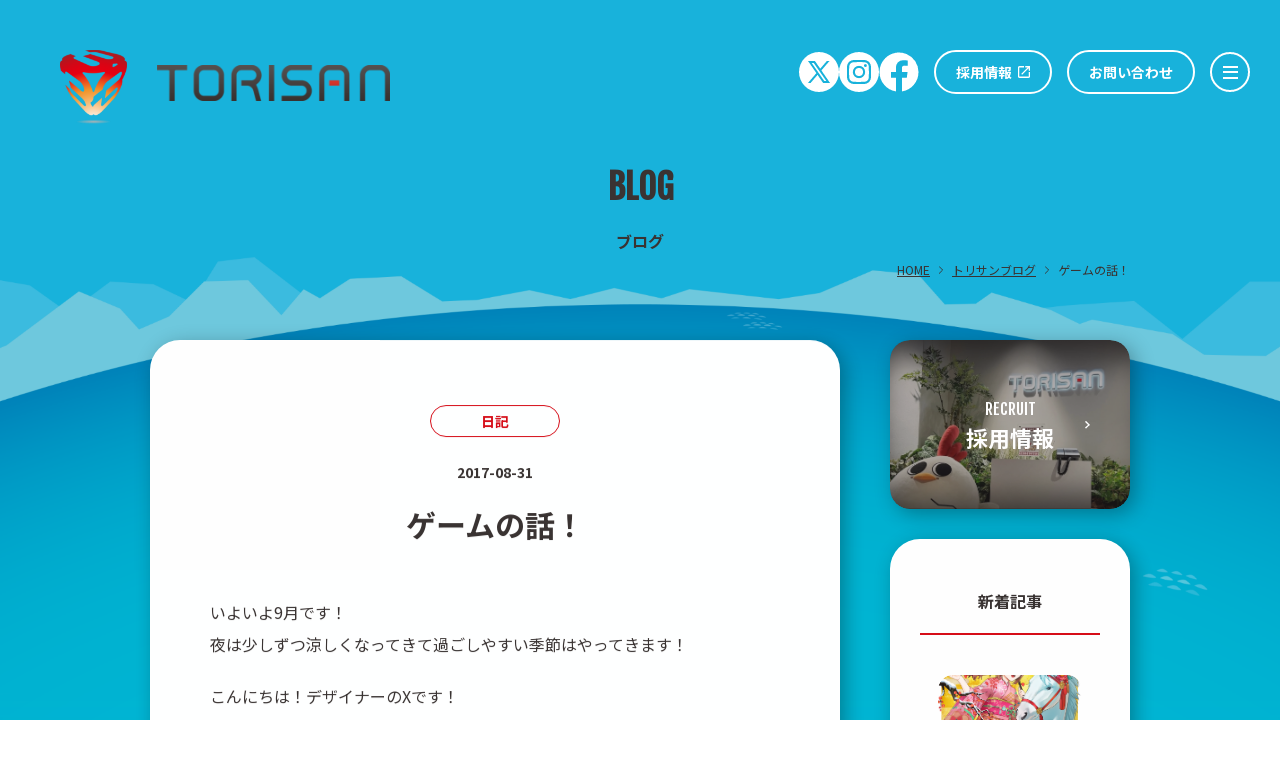

--- FILE ---
content_type: text/html; charset=UTF-8
request_url: https://torisan-net.com/blog/2335
body_size: 61923
content:
<!DOCTYPE html>
<html lang="ja">
<head prefix="">
  <meta charset="UTF-8">
  <meta http-equiv="X-UA-Compatible" content="IE=edge">
  <meta name="viewport" content="width=device-width, initial-scale=1.0">
    <!-- Google Tag Manager -->
  <script>(function(w,d,s,l,i){w[l]=w[l]||[];w[l].push({'gtm.start':
  new Date().getTime(),event:'gtm.js'});var f=d.getElementsByTagName(s)[0],
  j=d.createElement(s),dl=l!='dataLayer'?'&l='+l:'';j.async=true;j.src=
  'https://www.googletagmanager.com/gtm.js?id='+i+dl;f.parentNode.insertBefore(j,f);
  })(window,document,'script','dataLayer','GTM-W24MFQP');</script>
  <!-- End Google Tag Manager -->
   
  <!-- from here is TDK -->
  <title>ゲームの話！ - ブログ | 株式会社トリサン | TORISAN</title>
  <meta name="description" content="">
  <meta name="keyword" content="">
  <!-- to here is TDK -->
  <!-- from here is OGP -->
  <meta property="og:type" content="website">
  <meta property="og:description" content="">
  <meta property="og:title" content="ゲームの話！ - ブログ | 株式会社トリサン | TORISAN">
  <meta property="og:url" content="">
      <meta property="og:image" content="https://torisan-net.com/assets/images/img/blog/default-eye-catching.jpg">
    <meta property="og:site_name" content="ゲームの話！ - ブログ | 株式会社トリサン | TORISAN">
  <meta name="twitter:card" content="summary">
  <!-- to here is OGP -->
  <meta name="theme-color" content="#18B2DB">
  <link rel="canonical" href="https://torisan-net.com/blog/2335">
  <link rel="shortcut icon" href="https://torisan-net.com/assets/images/favicon/favicon.ico" type="image/vnd.microsoft.icon">
  <link rel="icon" href="https://torisan-net.com/assets/images/favicon/favicon.ico" type="image/vnd.microsoft.icon">
  <link rel="apple-touch-icon" sizes="180x180" href="https://torisan-net.com/assets/images/favicon/apple-touch-icon.png">
  <link rel="icon" type="image/png" href="https://torisan-net.com/assets/images/favicon/favicon-32x32.png" sizes="32x32">
  <link rel="icon" type="image/png" href="https://torisan-net.com/assets/images/favicon/favicon-16x16.png" sizes="16x16">
  <link rel="stylesheet" type="text/css" href="https://torisan-net.com/assets/css/common.css?version=2026012101"><link rel="stylesheet" type="text/css" href="https://torisan-net.com/assets/css/blog.css"><!-- load blog stylesheet -->
</head>
<body>
      <!-- Google Tag Manager (noscript) -->
  <noscript><iframe src="https://www.googletagmanager.com/ns.html?id=GTM-W24MFQP"
  height="0" width="0" style="display:none;visibility:hidden"></iframe></noscript>
  <!-- End Google Tag Manager (noscript) -->
   <!-- load analytics.php -->
    <header class="header" id="header">
    <div class="container col-2">
      <div class="logo__wrap late-scroll ">
        <h1 class="header-logo">
          <a href="https://torisan-net.com/" class="logo">
            <img class="top-logo late-scroll" src="https://torisan-net.com/assets/images/logo/header-logo.png" srcset="https://torisan-net.com/assets/images/logo/header-logo.png 1x, https://torisan-net.com/assets/images/logo/header-logo@2x.png 2x" alt="株式会社 トリサン">
            <img class="scroll-logo late-scroll" src="https://torisan-net.com/assets/images/logo/scroll-header-logo.png" srcset="https://torisan-net.com/assets/images/logo/scroll-header-logo.png 1x, https://torisan-net.com/assets/images/logo/scroll-header-logo@2x.png 2x" alt="株式会社 トリサン">
          </a>
        </h1>
      </div>
      <div class="pc-gnav__wrap late-scroll ">
        <nav class="gnav late-scroll">
          <ul class="list1 late-scroll">
            <li class="item fb">
              <a href="https://twitter.com/torisan_CO/" rel="noopener noreferrer" class="fb link js-open late-scroll" target="_blank">
                <svg xmlns="http://www.w3.org/2000/svg" width="40" height="40" viewBox="0 0 40 40">
                  <path d="M20,0A20,20,0,1,0,40,20,20,20,0,0,0,20,0m4.068,30.9-5.512-8.019-6.9,8.019H9l8.377-9.737L9.087,9.1h6.932l5.212,7.584L27.755,9.1h2.657l-8,9.3L31,30.9ZM12.775,11.1,25.257,28.959H27.3L14.815,11.1Z" fill="#fff"/>
                </svg>
              </a>
              <a href="https://www.instagram.com/torisan_co/?hl=ja" rel="noopener noreferrer" class="fb link js-open late-scroll" target="_blank">
                <svg xmlns="http://www.w3.org/2000/svg" width="40" height="40" viewBox="0 0 40 40">
                  <path d="M20,0A20,20,0,1,0,40,20,20,20,0,0,0,20,0M31.992,24.948a8.821,8.821,0,0,1-.555,2.927,6.166,6.166,0,0,1-3.519,3.533,8.885,8.885,0,0,1-2.925.565c-1.285.061-1.7.076-4.971.081s-3.684-.005-4.971-.063a8.821,8.821,0,0,1-2.927-.555,6.166,6.166,0,0,1-3.533-3.519,8.85,8.85,0,0,1-.565-2.925c-.061-1.287-.076-1.7-.083-4.971s.007-3.684.063-4.971a8.906,8.906,0,0,1,.555-2.928,6.166,6.166,0,0,1,3.52-3.532,8.809,8.809,0,0,1,2.925-.565c1.285-.063,1.7-.076,4.969-.083s3.685.007,4.972.064a8.787,8.787,0,0,1,2.927.555,6.149,6.149,0,0,1,3.532,3.519,8.839,8.839,0,0,1,.567,2.925c.061,1.285.076,1.7.081,4.969s-.007,3.685-.063,4.972" fill="#fff"/><path d="M27.274,12.58a6.6,6.6,0,0,0-.419-2.236,3.992,3.992,0,0,0-2.292-2.285,6.671,6.671,0,0,0-2.239-.409c-1.272-.056-1.653-.068-4.873-.061s-3.6.019-4.871.079a6.655,6.655,0,0,0-2.237.42,3.985,3.985,0,0,0-2.284,2.292,6.661,6.661,0,0,0-.411,2.239c-.055,1.272-.067,1.653-.061,4.872s.02,3.6.08,4.872A6.675,6.675,0,0,0,8.086,24.6a4,4,0,0,0,2.293,2.283,6.661,6.661,0,0,0,2.239.411c1.272.055,1.653.067,4.872.061s3.6-.02,4.872-.08a6.681,6.681,0,0,0,2.236-.419,3.992,3.992,0,0,0,2.285-2.292,6.689,6.689,0,0,0,.409-2.24c.056-1.272.068-1.653.063-4.872s-.02-3.6-.081-4.872M17.482,23.662a6.191,6.191,0,1,1,6.18-6.2,6.191,6.191,0,0,1-6.18,6.2M23.9,12.47a1.447,1.447,0,1,1,1.444-1.449A1.447,1.447,0,0,1,23.9,12.47" transform="translate(2.528 2.529)" fill="#fff"/><path d="M16,11.986A4.019,4.019,0,1,0,20.023,16,4.019,4.019,0,0,0,16,11.986" transform="translate(3.995 3.995)" fill="#fff"/>
                </svg>
              </a>
              <a href="https://www.facebook.com/people/%E6%A0%AA%E5%BC%8F%E4%BC%9A%E7%A4%BE%E3%83%88%E3%83%AA%E3%82%B5%E3%83%B3/100037274090828/" rel="noopener noreferrer" class="fb link js-open late-scroll" target="_blank">
                <svg xmlns="http://www.w3.org/2000/svg" width="41" height="41.061" viewBox="0 0 41 41.061">
                  <g id="fb_7192" data-name="fb 7192" transform="translate(0.5 0.5)">
                    <path id="fb_1" data-name="fb 1" d="M22.966,40h0V26.054h5.04l.776-5.917H22.966V16.363a3.246,3.246,0,0,1,.607-2.147,2.969,2.969,0,0,1,2.3-.717h3.1V8.232a24.072,24.072,0,0,0-4.527-.26,7.476,7.476,0,0,0-5.527,2.051,7.836,7.836,0,0,0-2.039,5.753v4.357H11.773v5.921H16.88V39.976A19.959,19.959,0,0,1,4.855,33.243a20.168,20.168,0,0,1,1-27.353A20.011,20.011,0,0,1,40,20.112,20.077,20.077,0,0,1,22.968,40Z" transform="translate(0 0)" fill="#fff" stroke="rgba(0,0,0,0)" stroke-miterlimit="10" stroke-width="1"/>
                  </g>
                </svg>
              </a>
            </li>

            <li class="item recruit">
              <a href="https://torisan-net.com/recruit/" class="btn1 link js-open late-scroll" target="_blank">
                <span class="btn1__inner">
                  <span class="txt">採用情報</span>
                  <span class="icon">
                    <svg xmlns="http://www.w3.org/2000/svg" width="12.226" height="12.226" viewBox="0 0 12.226 12.226"><path id="Icon_material-open-in-new" data-name="Icon material-open-in-new" d="M15.367,15.367H5.858V5.858h4.754V4.5H5.858A1.358,1.358,0,0,0,4.5,5.858v9.509a1.358,1.358,0,0,0,1.358,1.358h9.509a1.362,1.362,0,0,0,1.358-1.358V10.613H15.367ZM11.971,4.5V5.858H14.41L7.733,12.535l.958.958,6.677-6.677V9.254h1.358V4.5Z" transform="translate(-4.5 -4.5)" fill="#fff"/></svg>
                  </span>
                </span>
              </a>
            </li>
            <li class="item contact">
              <a href="https://torisan-net.com/contact/" class="btn2 link js-open late-scroll">お問い合わせ</a>
            </li>
            <li class="item">
              <button class="header-btn js-btn js-open late-scroll" type="button">
                <span class="btn__inner">
                  <span class="btn-line first"></span>
                  <span class="btn-line second"></span>
                  <span class="btn-line third"></span>
                </span>
              </button>
            </li>
          </ul>
          <ul class="list2 late-scroll">
            <li class="item">
              <a href="https://torisan-net.com/quality/" class="link">トリサンクオリティー</a>
            </li>
            <li class="item">
              <a href="https://torisan-net.com/business/" class="link">事業内容</a>
            </li>
            <li class="item">
              <a href="https://torisan-net.com/works/" class="link">開発実績</a>
            </li>
            <li class="item">
              <a href="https://torisan-net.com/topics/" class="link">トピックス</a>
            </li>
            <li class="item">
              <a href="https://torisan-net.com/blog/" class="link">ブログ</a>
            </li>
            <li class="item">
              <a href="https://torisan-net.com/sdgs/" class="link">SDGsの取り組み</a>
            </li>
            <li class="item">
              <a href="https://torisan-net.com/about/" class="link">会社案内</a>
            </li>
          </ul>
        </nav>
      </div>
      <div class="sp-gnav__wrap js-open">
        <nav class="gnav js-open">
          <ul class="list">
            <li class="item">
              <a href="https://torisan-net.com/quality/" class="link">トリサンクオリティー</a>
            </li>
            <li class="item">
              <a href="https://torisan-net.com/business/" class="link">事業内容</a>
            </li>
            <li class="item">
              <a href="https://torisan-net.com/works/" class="link">開発実績</a>
            </li>
            <li class="item">
              <a href="https://torisan-net.com/topics/" class="link">トピックス</a>
            </li>
            <li class="item">
              <a href="https://torisan-net.com/blog/" class="link">ブログ</a>
            </li>
            <li class="item">
              <a href="https://torisan-net.com/sdgs/" class="link">SDGsの取り組み</a>
            </li>
            <li class="item">
              <a href="https://torisan-net.com/about/" class="link">会社案内</a>
            </li>
            <li class="item recruit">
              <a href="https://torisan-net.com/recruit/" class="btn1 link" target="_blank">
                <span class="btn1__inner">
                  <span class="txt">採用情報</span>
                  <span class="icon">
                    <svg xmlns="http://www.w3.org/2000/svg" width="12.226" height="12.226" viewBox="0 0 12.226 12.226"><path id="Icon_material-open-in-new" data-name="Icon material-open-in-new" d="M15.367,15.367H5.858V5.858h4.754V4.5H5.858A1.358,1.358,0,0,0,4.5,5.858v9.509a1.358,1.358,0,0,0,1.358,1.358h9.509a1.362,1.362,0,0,0,1.358-1.358V10.613H15.367ZM11.971,4.5V5.858H14.41L7.733,12.535l.958.958,6.677-6.677V9.254h1.358V4.5Z" transform="translate(-4.5 -4.5)" fill="#fff"/></svg>
                  </span>
                </span>
              </a>
            </li>
            <li class="item contact">
              <a href="https://torisan-net.com/contact/" class="btn2 link">お問い合わせ</a>
            </li>
            <li class="item fb">
              <a href="https://twitter.com/torisan_CO/" rel="noopener noreferrer" class="fb link js-open late-scroll" target="_blank">
                <svg xmlns="http://www.w3.org/2000/svg" width="40" height="40" viewBox="0 0 40 40">
                  <path d="M20,0A20,20,0,1,0,40,20,20,20,0,0,0,20,0m4.068,30.9-5.512-8.019-6.9,8.019H9l8.377-9.737L9.087,9.1h6.932l5.212,7.584L27.755,9.1h2.657l-8,9.3L31,30.9ZM12.775,11.1,25.257,28.959H27.3L14.815,11.1Z" fill="#fff"/>
                </svg>
              </a>
              <a href="https://www.instagram.com/torisan_co/?hl=ja" rel="noopener noreferrer" class="fb link js-open late-scroll" target="_blank">
                <svg xmlns="http://www.w3.org/2000/svg" width="40" height="40" viewBox="0 0 40 40">
                  <path d="M20,0A20,20,0,1,0,40,20,20,20,0,0,0,20,0M31.992,24.948a8.821,8.821,0,0,1-.555,2.927,6.166,6.166,0,0,1-3.519,3.533,8.885,8.885,0,0,1-2.925.565c-1.285.061-1.7.076-4.971.081s-3.684-.005-4.971-.063a8.821,8.821,0,0,1-2.927-.555,6.166,6.166,0,0,1-3.533-3.519,8.85,8.85,0,0,1-.565-2.925c-.061-1.287-.076-1.7-.083-4.971s.007-3.684.063-4.971a8.906,8.906,0,0,1,.555-2.928,6.166,6.166,0,0,1,3.52-3.532,8.809,8.809,0,0,1,2.925-.565c1.285-.063,1.7-.076,4.969-.083s3.685.007,4.972.064a8.787,8.787,0,0,1,2.927.555,6.149,6.149,0,0,1,3.532,3.519,8.839,8.839,0,0,1,.567,2.925c.061,1.285.076,1.7.081,4.969s-.007,3.685-.063,4.972" fill="#fff"/><path d="M27.274,12.58a6.6,6.6,0,0,0-.419-2.236,3.992,3.992,0,0,0-2.292-2.285,6.671,6.671,0,0,0-2.239-.409c-1.272-.056-1.653-.068-4.873-.061s-3.6.019-4.871.079a6.655,6.655,0,0,0-2.237.42,3.985,3.985,0,0,0-2.284,2.292,6.661,6.661,0,0,0-.411,2.239c-.055,1.272-.067,1.653-.061,4.872s.02,3.6.08,4.872A6.675,6.675,0,0,0,8.086,24.6a4,4,0,0,0,2.293,2.283,6.661,6.661,0,0,0,2.239.411c1.272.055,1.653.067,4.872.061s3.6-.02,4.872-.08a6.681,6.681,0,0,0,2.236-.419,3.992,3.992,0,0,0,2.285-2.292,6.689,6.689,0,0,0,.409-2.24c.056-1.272.068-1.653.063-4.872s-.02-3.6-.081-4.872M17.482,23.662a6.191,6.191,0,1,1,6.18-6.2,6.191,6.191,0,0,1-6.18,6.2M23.9,12.47a1.447,1.447,0,1,1,1.444-1.449A1.447,1.447,0,0,1,23.9,12.47" transform="translate(2.528 2.529)" fill="#fff"/><path d="M16,11.986A4.019,4.019,0,1,0,20.023,16,4.019,4.019,0,0,0,16,11.986" transform="translate(3.995 3.995)" fill="#fff"/>
                </svg>
              </a>
              <a href="https://www.facebook.com/people/%E6%A0%AA%E5%BC%8F%E4%BC%9A%E7%A4%BE%E3%83%88%E3%83%AA%E3%82%B5%E3%83%B3/100037274090828/" class="fb link" target="_blank">
                <svg xmlns="http://www.w3.org/2000/svg" width="41" height="41.061" viewBox="0 0 41 41.061">
                  <g id="fb_7192" data-name="fb 7192" transform="translate(0.5 0.5)">
                    <path id="fb_1" data-name="fb 1" d="M22.966,40h0V26.054h5.04l.776-5.917H22.966V16.363a3.246,3.246,0,0,1,.607-2.147,2.969,2.969,0,0,1,2.3-.717h3.1V8.232a24.072,24.072,0,0,0-4.527-.26,7.476,7.476,0,0,0-5.527,2.051,7.836,7.836,0,0,0-2.039,5.753v4.357H11.773v5.921H16.88V39.976A19.959,19.959,0,0,1,4.855,33.243a20.168,20.168,0,0,1,1-27.353A20.011,20.011,0,0,1,40,20.112,20.077,20.077,0,0,1,22.968,40Z" transform="translate(0 0)" fill="#fff" stroke="rgba(0,0,0,0)" stroke-miterlimit="10" stroke-width="1"/>
                  </g>
                </svg>
              </a>
            </li>
          </ul>
        </nav>
      </div>
      <div class="sp-menu-close js-close js-btn"></div>
    </div>
  </header><!-- load header.php -->
  <main class="main" id="main">
        <section class="l-fv">
      <div class="umi">
        <img src="https://torisan-net.com/assets/images/bg/common/umi.png" srcset="https://torisan-net.com/assets/images/bg/common/umi.png 1x, https://torisan-net.com/assets/images/bg/common/umi@2x.png 2x" alt="">
      </div>
      <div class="container">
        <div class="fv-txt">
          <h2 class="ttl">
            <span class="en js-txt">
              <span class="js-span">BLOG</span>
            </span>
            <span class="ja">ブログ</span>
          </h2>
        </div>
              </div>
    </section><!-- load blog-fv.php -->
        <div class="breadcrumb">
      <div class="container">
        <ul class="list">
          <li class="item">
            <a href="https://torisan-net.com/">HOME</a>
          </li>

          
                                                                                                                                  <li class="item">
            <a href="https://torisan-net.com/blog/">トリサンブログ</a>
          </li>
          <li class="item">
            <span>ゲームの話！</span>
          </li>
                                                            

        </ul>
      </div>
    </div><!-- load breadcrumb.php -->
    <section class="l-blog single">
      <div class="container">
        <div class="blog">
          <article class="article">
            <div class="article-contents js-fadeup">
              <div class="info">
                                <ul class="cat-list">
                                    <li class="item">
                    <a href="https://torisan-net.com/blog/category/%e6%97%a5%e8%a8%98/" class="cat">日記</a>
                  </li>
                                  </ul>
                                <div class="date">2017-08-31</div>
              </div>
              <div class="head">
                <h1 class="ttl">ゲームの話！</h1>
              </div>
              <div class="thumb">
                              </div>
              <div class="contents">
                <p>いよいよ9月です！<br />
夜は少しずつ涼しくなってきて過ごしやすい季節はやってきます！</p>
<p>こんにちは！デザイナーのXです！<br />
今回は最近よく遊んでいるゲームの話をしようと思います。</p>
<p>2013年から発売されてグランド・セフト・オートVというゲームです！<br />
世界中にも有名で、犯罪を中心にした内容が特徴で<br />
シリーズ5の発売から4年も経ちましたけど、<br />
なかなか人気は減らないです！</p>
<p>オンライン版はほぼ毎週限定なクエストが更新され、<br />
現実世界で大金かかったスーパーカーはゲームの中でゲットできて、<br />
簡単に夢を叶えるという魅力です！</p>
<p>ゲーム自体の自由度が高いでメインクエストクリアしなくても楽しく遊べます。<br />
アメリカの町を綺麗に再現できて、道で歩いてる人のセリフもそれぞれ違って、<br />
背景のモデリングは細かく作成されて、道でぶらぶらしてるだけで<br />
あなただけの穴場は見つかるかもしれませんね！</p>
<p>モデリングのテクスチャの書き込み、ライティングの空気感などは勉強になります。<br />
一日背景だけ見るときもありますね！</p>
<p>シリーズ6は何がをバージョンアップされているのかとても期待しています！</p>
              </div>
              <div class="other">
                <div class="sns">
                  <a class="facebook" href="http://www.facebook.com/share.php?u=https://torisan-net.com/blog/2335/" target="_blank" rel="nofollow noopener">
                    <svg xmlns="http://www.w3.org/2000/svg" xmlns:xlink="http://www.w3.org/1999/xlink" width="40" height="40" viewBox="0 0 40 40">
                      <image id="facebook" data-name="facebook" width="40" height="40" xlink:href="[data-uri]"/>
                    </svg>
                  </a>
                  <a class="twitter" href="https://twitter.com/share?url=https://torisan-net.com/blog/2335&text=ゲームの話！/" target="_blank" rel="nofollow noopener">
                    <svg xmlns="http://www.w3.org/2000/svg" xmlns:xlink="http://www.w3.org/1999/xlink" width="40" height="40" viewBox="0 0 40 40">
                      <image id="twitter" data-name="twitter" width="40" height="40" xlink:href="[data-uri]"/>
                    </svg>
                  </a>
                </div>
                              </div>
            </div>
            <div class="s-pagination js-fadeup">
              <div class="single-paging"><div class="item-prev"><a href="https://torisan-net.com/blog/2286/" class="page-prev-link"><span class="icon"><svg xmlns="http://www.w3.org/2000/svg" width="6.121" height="9.414" viewBox="0 0 6.121 9.414"><g id="prev-page1" data-name="prev-page1" transform="translate(1.414 0.707)"><g id="prev-page2" data-name="prev-page2" transform="translate(0 0)"><g id="prev-page3" data-name="prev-page3"><path id="prev-page4" data-name="prev-page4" d="M5,9,1,5,5,1" transform="translate(-1 -1)" fill="none" stroke="#d70d18" stroke-width="2"/></g></g></g></svg></span><span class="txt">前へ</span></a></div><div class="to-archive"><a href="https://torisan-net.com/blog/">全てのトピックス</a></div><div class="item-next"><a href="https://torisan-net.com/blog/2338/" class="page-next-link"><span class="txt">次へ</span><span class="icon"><svg xmlns="http://www.w3.org/2000/svg" width="6.121" height="9.414" viewBox="0 0 6.121 9.414"><g id="next-page1" data-name="next-page1" transform="translate(0.707 0.707)"><g id="next-page2" data-name="next-page2" transform="translate(0 0)"><g id="next-page3" data-name="next-page3"><path id="next-page4" data-name="next-page4" d="M1,9,5,5,1,1" transform="translate(-1 -1)" fill="none" stroke="#d70d18" stroke-width="2"/></g></g></g></svg></span></a></div></div>            </div>
          </article>
                    <div class="sidebar">
            <div class="banner js-fadeup">
              <a href="https://saiyo-connect.jp/torisannet/" class="btn4" target="_blank">
                <div class="img">
                  <div class="img__inner">
                    <img src="https://torisan-net.com/assets/images/img/blog/recruit-banner.jpg" srcset="https://torisan-net.com/assets/images/img/blog/recruit-banner.jpg 1x, https://torisan-net.com/assets/images/img/blog/recruit-banner@2x.jpg 2x" alt="">
                  </div>
                </div>
                <div class="txt">
                  <div class="txt__inner">
                    <p class="en">RECRUIT</p>
                    <h3 class="ttl">採用情報</h3>
                  </div>
                </div>
                <span class="icon">
                  <svg xmlns="http://www.w3.org/2000/svg" width="7.122" height="11.414" viewBox="0 0 7.122 11.414"><g id="btn4-arrow1" data-name="btn4-arrow1" transform="translate(-0.293 -0.293)"><g id="btn4-arrow2" data-name="btn4-arrow2" transform="translate(1 1)"><path id="btn4-arrow3" data-name="btn4-arrow3" d="M1,11,6,6,1,1" transform="translate(-1 -1)" fill="none" stroke="#fff" stroke-width="2"/></g></g></svg>
                </span>
              </a>
            </div>
            <div class="new js-fadeup">
              <div class="head">
                <h3 class="ttl">新着記事</h3>
              </div>
              <ul class="new-list">
                 
                <li class="new-item">
                  <a href="https://torisan-net.com/blog/7958/" class="new-link">
                    <div class="new-img">
                      <img src="https://torisan-net.com/wp/wp-content/uploads/2026/01/nenga2026.png" alt="謹賀新年">
                    </div>
                    <div class="new-head">
                      <h3 class="new-ttl">謹賀新年</h3>
                      <span class="new-icon">
                        <svg xmlns="http://www.w3.org/2000/svg" width="6.121" height="9.414" viewBox="0 0 6.121 9.414"><g id="arrow-l-btn1" data-name="arrow-l-btn1" transform="translate(-0.293 -0.293)"><g id="arrow-l-btn2" data-name="arrow-l-btn2" transform="translate(1 1)"><path id="arrow-l-btn3" data-name="arrow-l-btn3" d="M1,9,5,5,1,1" transform="translate(-1 -1)" fill="none" stroke="#3A3332" stroke-width="2"/></g></g></svg>
                      </span>
                    </div>
                  </a>
                </li>
                 
                <li class="new-item">
                  <a href="https://torisan-net.com/blog/7938/" class="new-link">
                    <div class="new-img">
                      <img src="https://torisan-net.com/wp/wp-content/uploads/2025/12/IMG_6708.png" alt="2025年大阪忘年会">
                    </div>
                    <div class="new-head">
                      <h3 class="new-ttl">2025年大阪忘年会</h3>
                      <span class="new-icon">
                        <svg xmlns="http://www.w3.org/2000/svg" width="6.121" height="9.414" viewBox="0 0 6.121 9.414"><g id="arrow-l-btn1" data-name="arrow-l-btn1" transform="translate(-0.293 -0.293)"><g id="arrow-l-btn2" data-name="arrow-l-btn2" transform="translate(1 1)"><path id="arrow-l-btn3" data-name="arrow-l-btn3" d="M1,9,5,5,1,1" transform="translate(-1 -1)" fill="none" stroke="#3A3332" stroke-width="2"/></g></g></svg>
                      </span>
                    </div>
                  </a>
                </li>
                 
                <li class="new-item">
                  <a href="https://torisan-net.com/blog/7904/" class="new-link">
                    <div class="new-img">
                      <img src="https://torisan-net.com/wp/wp-content/uploads/2025/11/TSyotei.png" alt="社員旅行 in 北海道 思い出レポート">
                    </div>
                    <div class="new-head">
                      <h3 class="new-ttl">社員旅行 in 北海道 思い出レポート</h3>
                      <span class="new-icon">
                        <svg xmlns="http://www.w3.org/2000/svg" width="6.121" height="9.414" viewBox="0 0 6.121 9.414"><g id="arrow-l-btn1" data-name="arrow-l-btn1" transform="translate(-0.293 -0.293)"><g id="arrow-l-btn2" data-name="arrow-l-btn2" transform="translate(1 1)"><path id="arrow-l-btn3" data-name="arrow-l-btn3" d="M1,9,5,5,1,1" transform="translate(-1 -1)" fill="none" stroke="#3A3332" stroke-width="2"/></g></g></svg>
                      </span>
                    </div>
                  </a>
                </li>
                                <li class="new-item">
                  <a href="https://torisan-net.com/blog/" class="to-archive">
                    <span class="txt">記事一覧</span>
                    <span class="icon">
                      <svg xmlns="http://www.w3.org/2000/svg" width="6.121" height="9.414" viewBox="0 0 6.121 9.414"><g id="next-page1" data-name="next-page1" transform="translate(0.707 0.707)"><g id="next-page2" data-name="next-page2" transform="translate(0 0)"><g id="next-page3" data-name="next-page3"><path id="next-page4" data-name="next-page4" d="M1,9,5,5,1,1" transform="translate(-1 -1)" fill="none" stroke="#d70d18" stroke-width="2"/></g></g></g></svg>
                    </span>
                  </a>
                </li>
              </ul>
            </div>
            <div class="tax js-fadeup">
              <div class="head">
                <h3 class="ttl">カテゴリ</h3>
              </div>
              <ul class="tax-list">
                                <li class="tax-item">
                  <a class="tax-link" href="https://torisan-net.com/blog/category/tgs2018/">
                    <h3 class="tax-ttl">TGS2018</h3>
                    <span class="tax-icon">
                      <svg xmlns="http://www.w3.org/2000/svg" width="6.121" height="9.414" viewBox="0 0 6.121 9.414"><g id="arrow-l-btn1" data-name="arrow-l-btn1" transform="translate(-0.293 -0.293)"><g id="arrow-l-btn2" data-name="arrow-l-btn2" transform="translate(1 1)"><path id="arrow-l-btn3" data-name="arrow-l-btn3" d="M1,9,5,5,1,1" transform="translate(-1 -1)" fill="none" stroke="#3A3332" stroke-width="2"/></g></g></svg>
                    </span>
                  </a>
                </li>
                                <li class="tax-item">
                  <a class="tax-link" href="https://torisan-net.com/blog/category/%e3%82%a4%e3%83%a9%e3%82%b9%e3%83%88/">
                    <h3 class="tax-ttl">イラスト</h3>
                    <span class="tax-icon">
                      <svg xmlns="http://www.w3.org/2000/svg" width="6.121" height="9.414" viewBox="0 0 6.121 9.414"><g id="arrow-l-btn1" data-name="arrow-l-btn1" transform="translate(-0.293 -0.293)"><g id="arrow-l-btn2" data-name="arrow-l-btn2" transform="translate(1 1)"><path id="arrow-l-btn3" data-name="arrow-l-btn3" d="M1,9,5,5,1,1" transform="translate(-1 -1)" fill="none" stroke="#3A3332" stroke-width="2"/></g></g></svg>
                    </span>
                  </a>
                </li>
                                <li class="tax-item">
                  <a class="tax-link" href="https://torisan-net.com/blog/category/%e3%82%aa%e3%83%aa%e3%82%b8%e3%83%8a%e3%83%ab%e3%82%b2%e3%83%bc%e3%83%a0/">
                    <h3 class="tax-ttl">オリジナルゲーム</h3>
                    <span class="tax-icon">
                      <svg xmlns="http://www.w3.org/2000/svg" width="6.121" height="9.414" viewBox="0 0 6.121 9.414"><g id="arrow-l-btn1" data-name="arrow-l-btn1" transform="translate(-0.293 -0.293)"><g id="arrow-l-btn2" data-name="arrow-l-btn2" transform="translate(1 1)"><path id="arrow-l-btn3" data-name="arrow-l-btn3" d="M1,9,5,5,1,1" transform="translate(-1 -1)" fill="none" stroke="#3A3332" stroke-width="2"/></g></g></svg>
                    </span>
                  </a>
                </li>
                                <li class="tax-item">
                  <a class="tax-link" href="https://torisan-net.com/blog/category/%e3%81%9d%e3%81%ae%e4%bb%96/">
                    <h3 class="tax-ttl">その他</h3>
                    <span class="tax-icon">
                      <svg xmlns="http://www.w3.org/2000/svg" width="6.121" height="9.414" viewBox="0 0 6.121 9.414"><g id="arrow-l-btn1" data-name="arrow-l-btn1" transform="translate(-0.293 -0.293)"><g id="arrow-l-btn2" data-name="arrow-l-btn2" transform="translate(1 1)"><path id="arrow-l-btn3" data-name="arrow-l-btn3" d="M1,9,5,5,1,1" transform="translate(-1 -1)" fill="none" stroke="#3A3332" stroke-width="2"/></g></g></svg>
                    </span>
                  </a>
                </li>
                                <li class="tax-item">
                  <a class="tax-link" href="https://torisan-net.com/blog/category/%e3%83%84%e3%83%bc%e3%83%ab/">
                    <h3 class="tax-ttl">ツール</h3>
                    <span class="tax-icon">
                      <svg xmlns="http://www.w3.org/2000/svg" width="6.121" height="9.414" viewBox="0 0 6.121 9.414"><g id="arrow-l-btn1" data-name="arrow-l-btn1" transform="translate(-0.293 -0.293)"><g id="arrow-l-btn2" data-name="arrow-l-btn2" transform="translate(1 1)"><path id="arrow-l-btn3" data-name="arrow-l-btn3" d="M1,9,5,5,1,1" transform="translate(-1 -1)" fill="none" stroke="#3A3332" stroke-width="2"/></g></g></svg>
                    </span>
                  </a>
                </li>
                                <li class="tax-item">
                  <a class="tax-link" href="https://torisan-net.com/blog/category/%e3%81%a8%e3%82%8a%e3%82%93%e3%81%a1%e3%82%85%e9%80%9a%e4%bf%a1/">
                    <h3 class="tax-ttl">とりんちゅ通信</h3>
                    <span class="tax-icon">
                      <svg xmlns="http://www.w3.org/2000/svg" width="6.121" height="9.414" viewBox="0 0 6.121 9.414"><g id="arrow-l-btn1" data-name="arrow-l-btn1" transform="translate(-0.293 -0.293)"><g id="arrow-l-btn2" data-name="arrow-l-btn2" transform="translate(1 1)"><path id="arrow-l-btn3" data-name="arrow-l-btn3" d="M1,9,5,5,1,1" transform="translate(-1 -1)" fill="none" stroke="#3A3332" stroke-width="2"/></g></g></svg>
                    </span>
                  </a>
                </li>
                                <li class="tax-item">
                  <a class="tax-link" href="https://torisan-net.com/blog/category/%e3%83%97%e3%83%ac%e3%82%bc%e3%83%b3%e3%83%86%e3%83%bc%e3%82%b7%e3%83%a7%e3%83%b3/">
                    <h3 class="tax-ttl">プレゼンテーション</h3>
                    <span class="tax-icon">
                      <svg xmlns="http://www.w3.org/2000/svg" width="6.121" height="9.414" viewBox="0 0 6.121 9.414"><g id="arrow-l-btn1" data-name="arrow-l-btn1" transform="translate(-0.293 -0.293)"><g id="arrow-l-btn2" data-name="arrow-l-btn2" transform="translate(1 1)"><path id="arrow-l-btn3" data-name="arrow-l-btn3" d="M1,9,5,5,1,1" transform="translate(-1 -1)" fill="none" stroke="#3A3332" stroke-width="2"/></g></g></svg>
                    </span>
                  </a>
                </li>
                                <li class="tax-item">
                  <a class="tax-link" href="https://torisan-net.com/blog/category/%e3%83%aa%e3%82%af%e3%83%ab%e3%83%bc%e3%83%88/">
                    <h3 class="tax-ttl">リクルート</h3>
                    <span class="tax-icon">
                      <svg xmlns="http://www.w3.org/2000/svg" width="6.121" height="9.414" viewBox="0 0 6.121 9.414"><g id="arrow-l-btn1" data-name="arrow-l-btn1" transform="translate(-0.293 -0.293)"><g id="arrow-l-btn2" data-name="arrow-l-btn2" transform="translate(1 1)"><path id="arrow-l-btn3" data-name="arrow-l-btn3" d="M1,9,5,5,1,1" transform="translate(-1 -1)" fill="none" stroke="#3A3332" stroke-width="2"/></g></g></svg>
                    </span>
                  </a>
                </li>
                                <li class="tax-item">
                  <a class="tax-link" href="https://torisan-net.com/blog/category/%e4%bc%9a%e7%a4%be%e5%91%a8%e8%be%ba%e3%82%b0%e3%83%ab%e3%83%a1%e7%b4%b9%e4%bb%8b/">
                    <h3 class="tax-ttl">会社周辺グルメ紹介</h3>
                    <span class="tax-icon">
                      <svg xmlns="http://www.w3.org/2000/svg" width="6.121" height="9.414" viewBox="0 0 6.121 9.414"><g id="arrow-l-btn1" data-name="arrow-l-btn1" transform="translate(-0.293 -0.293)"><g id="arrow-l-btn2" data-name="arrow-l-btn2" transform="translate(1 1)"><path id="arrow-l-btn3" data-name="arrow-l-btn3" d="M1,9,5,5,1,1" transform="translate(-1 -1)" fill="none" stroke="#3A3332" stroke-width="2"/></g></g></svg>
                    </span>
                  </a>
                </li>
                                <li class="tax-item">
                  <a class="tax-link" href="https://torisan-net.com/blog/category/%e6%97%a5%e8%a8%98/">
                    <h3 class="tax-ttl">日記</h3>
                    <span class="tax-icon">
                      <svg xmlns="http://www.w3.org/2000/svg" width="6.121" height="9.414" viewBox="0 0 6.121 9.414"><g id="arrow-l-btn1" data-name="arrow-l-btn1" transform="translate(-0.293 -0.293)"><g id="arrow-l-btn2" data-name="arrow-l-btn2" transform="translate(1 1)"><path id="arrow-l-btn3" data-name="arrow-l-btn3" d="M1,9,5,5,1,1" transform="translate(-1 -1)" fill="none" stroke="#3A3332" stroke-width="2"/></g></g></svg>
                    </span>
                  </a>
                </li>
                                <li class="tax-item">
                  <a class="tax-link" href="https://torisan-net.com/blog/category/%e6%b2%96%e7%b8%84%e9%96%8b%e7%99%ba/">
                    <h3 class="tax-ttl">沖縄開発</h3>
                    <span class="tax-icon">
                      <svg xmlns="http://www.w3.org/2000/svg" width="6.121" height="9.414" viewBox="0 0 6.121 9.414"><g id="arrow-l-btn1" data-name="arrow-l-btn1" transform="translate(-0.293 -0.293)"><g id="arrow-l-btn2" data-name="arrow-l-btn2" transform="translate(1 1)"><path id="arrow-l-btn3" data-name="arrow-l-btn3" d="M1,9,5,5,1,1" transform="translate(-1 -1)" fill="none" stroke="#3A3332" stroke-width="2"/></g></g></svg>
                    </span>
                  </a>
                </li>
                                <li class="tax-item">
                  <a class="tax-link" href="https://torisan-net.com/blog/category/%e7%a4%be%e5%86%85%e8%a1%8c%e4%ba%8b/">
                    <h3 class="tax-ttl">社内行事</h3>
                    <span class="tax-icon">
                      <svg xmlns="http://www.w3.org/2000/svg" width="6.121" height="9.414" viewBox="0 0 6.121 9.414"><g id="arrow-l-btn1" data-name="arrow-l-btn1" transform="translate(-0.293 -0.293)"><g id="arrow-l-btn2" data-name="arrow-l-btn2" transform="translate(1 1)"><path id="arrow-l-btn3" data-name="arrow-l-btn3" d="M1,9,5,5,1,1" transform="translate(-1 -1)" fill="none" stroke="#3A3332" stroke-width="2"/></g></g></svg>
                    </span>
                  </a>
                </li>
                                <li class="tax-item">
                  <a class="tax-link" href="https://torisan-net.com/blog/category/%e7%a4%be%e5%86%85%e8%a1%8c%e4%ba%8b/%e7%a4%be%e5%93%a1%e6%97%85%e8%a1%8c2023/">
                    <h3 class="tax-ttl">社員旅行2023</h3>
                    <span class="tax-icon">
                      <svg xmlns="http://www.w3.org/2000/svg" width="6.121" height="9.414" viewBox="0 0 6.121 9.414"><g id="arrow-l-btn1" data-name="arrow-l-btn1" transform="translate(-0.293 -0.293)"><g id="arrow-l-btn2" data-name="arrow-l-btn2" transform="translate(1 1)"><path id="arrow-l-btn3" data-name="arrow-l-btn3" d="M1,9,5,5,1,1" transform="translate(-1 -1)" fill="none" stroke="#3A3332" stroke-width="2"/></g></g></svg>
                    </span>
                  </a>
                </li>
                                <li class="tax-item">
                  <a class="tax-link" href="https://torisan-net.com/blog/category/%e7%a4%be%e5%93%a1%e6%97%85%e8%a1%8c2025/">
                    <h3 class="tax-ttl">社員旅行2025</h3>
                    <span class="tax-icon">
                      <svg xmlns="http://www.w3.org/2000/svg" width="6.121" height="9.414" viewBox="0 0 6.121 9.414"><g id="arrow-l-btn1" data-name="arrow-l-btn1" transform="translate(-0.293 -0.293)"><g id="arrow-l-btn2" data-name="arrow-l-btn2" transform="translate(1 1)"><path id="arrow-l-btn3" data-name="arrow-l-btn3" d="M1,9,5,5,1,1" transform="translate(-1 -1)" fill="none" stroke="#3A3332" stroke-width="2"/></g></g></svg>
                    </span>
                  </a>
                </li>
                                <li class="tax-item">
                  <a class="tax-link" href="https://torisan-net.com/blog/category/%e8%aa%ac%e6%98%8e%e4%bc%9a/">
                    <h3 class="tax-ttl">説明会</h3>
                    <span class="tax-icon">
                      <svg xmlns="http://www.w3.org/2000/svg" width="6.121" height="9.414" viewBox="0 0 6.121 9.414"><g id="arrow-l-btn1" data-name="arrow-l-btn1" transform="translate(-0.293 -0.293)"><g id="arrow-l-btn2" data-name="arrow-l-btn2" transform="translate(1 1)"><path id="arrow-l-btn3" data-name="arrow-l-btn3" d="M1,9,5,5,1,1" transform="translate(-1 -1)" fill="none" stroke="#3A3332" stroke-width="2"/></g></g></svg>
                    </span>
                  </a>
                </li>
                              </ul>
            </div>
            <div class="tax js-fadeup">
              <div class="head">
                <h3 class="ttl">タグ</h3>
              </div>
              <ul class="tax-list">
                                <li class="tax-item">
                  <a class="tax-link" href="https://torisan-net.com/blog/tag/%e3%83%88%e3%83%aa%e3%82%b5%e3%83%b3/">
                    <h3 class="tax-ttl">トリサン</h3>
                    <span class="tax-icon">
                      <svg xmlns="http://www.w3.org/2000/svg" width="6.121" height="9.414" viewBox="0 0 6.121 9.414"><g id="arrow-l-btn1" data-name="arrow-l-btn1" transform="translate(-0.293 -0.293)"><g id="arrow-l-btn2" data-name="arrow-l-btn2" transform="translate(1 1)"><path id="arrow-l-btn3" data-name="arrow-l-btn3" d="M1,9,5,5,1,1" transform="translate(-1 -1)" fill="none" stroke="#3A3332" stroke-width="2"/></g></g></svg>
                    </span>
                  </a>
                </li>
                                <li class="tax-item">
                  <a class="tax-link" href="https://torisan-net.com/blog/tag/%e5%a4%a7%e9%98%aa%e6%9c%ac%e7%a4%be/">
                    <h3 class="tax-ttl">大阪本社</h3>
                    <span class="tax-icon">
                      <svg xmlns="http://www.w3.org/2000/svg" width="6.121" height="9.414" viewBox="0 0 6.121 9.414"><g id="arrow-l-btn1" data-name="arrow-l-btn1" transform="translate(-0.293 -0.293)"><g id="arrow-l-btn2" data-name="arrow-l-btn2" transform="translate(1 1)"><path id="arrow-l-btn3" data-name="arrow-l-btn3" d="M1,9,5,5,1,1" transform="translate(-1 -1)" fill="none" stroke="#3A3332" stroke-width="2"/></g></g></svg>
                    </span>
                  </a>
                </li>
                                <li class="tax-item">
                  <a class="tax-link" href="https://torisan-net.com/blog/tag/%e3%82%a4%e3%83%99%e3%83%b3%e3%83%88/">
                    <h3 class="tax-ttl">イベント</h3>
                    <span class="tax-icon">
                      <svg xmlns="http://www.w3.org/2000/svg" width="6.121" height="9.414" viewBox="0 0 6.121 9.414"><g id="arrow-l-btn1" data-name="arrow-l-btn1" transform="translate(-0.293 -0.293)"><g id="arrow-l-btn2" data-name="arrow-l-btn2" transform="translate(1 1)"><path id="arrow-l-btn3" data-name="arrow-l-btn3" d="M1,9,5,5,1,1" transform="translate(-1 -1)" fill="none" stroke="#3A3332" stroke-width="2"/></g></g></svg>
                    </span>
                  </a>
                </li>
                                <li class="tax-item">
                  <a class="tax-link" href="https://torisan-net.com/blog/tag/%e6%9d%b1%e4%ba%ac%e9%96%8b%e7%99%ba/">
                    <h3 class="tax-ttl">東京開発</h3>
                    <span class="tax-icon">
                      <svg xmlns="http://www.w3.org/2000/svg" width="6.121" height="9.414" viewBox="0 0 6.121 9.414"><g id="arrow-l-btn1" data-name="arrow-l-btn1" transform="translate(-0.293 -0.293)"><g id="arrow-l-btn2" data-name="arrow-l-btn2" transform="translate(1 1)"><path id="arrow-l-btn3" data-name="arrow-l-btn3" d="M1,9,5,5,1,1" transform="translate(-1 -1)" fill="none" stroke="#3A3332" stroke-width="2"/></g></g></svg>
                    </span>
                  </a>
                </li>
                                <li class="tax-item">
                  <a class="tax-link" href="https://torisan-net.com/blog/tag/after-effects/">
                    <h3 class="tax-ttl">After Effects</h3>
                    <span class="tax-icon">
                      <svg xmlns="http://www.w3.org/2000/svg" width="6.121" height="9.414" viewBox="0 0 6.121 9.414"><g id="arrow-l-btn1" data-name="arrow-l-btn1" transform="translate(-0.293 -0.293)"><g id="arrow-l-btn2" data-name="arrow-l-btn2" transform="translate(1 1)"><path id="arrow-l-btn3" data-name="arrow-l-btn3" d="M1,9,5,5,1,1" transform="translate(-1 -1)" fill="none" stroke="#3A3332" stroke-width="2"/></g></g></svg>
                    </span>
                  </a>
                </li>
                                <li class="tax-item">
                  <a class="tax-link" href="https://torisan-net.com/blog/tag/unity/">
                    <h3 class="tax-ttl">Unity</h3>
                    <span class="tax-icon">
                      <svg xmlns="http://www.w3.org/2000/svg" width="6.121" height="9.414" viewBox="0 0 6.121 9.414"><g id="arrow-l-btn1" data-name="arrow-l-btn1" transform="translate(-0.293 -0.293)"><g id="arrow-l-btn2" data-name="arrow-l-btn2" transform="translate(1 1)"><path id="arrow-l-btn3" data-name="arrow-l-btn3" d="M1,9,5,5,1,1" transform="translate(-1 -1)" fill="none" stroke="#3A3332" stroke-width="2"/></g></g></svg>
                    </span>
                  </a>
                </li>
                                <li class="tax-item">
                  <a class="tax-link" href="https://torisan-net.com/blog/tag/%e3%83%84%e3%83%bc%e3%83%ab%e5%8b%89%e5%bc%b7/">
                    <h3 class="tax-ttl">ツール勉強</h3>
                    <span class="tax-icon">
                      <svg xmlns="http://www.w3.org/2000/svg" width="6.121" height="9.414" viewBox="0 0 6.121 9.414"><g id="arrow-l-btn1" data-name="arrow-l-btn1" transform="translate(-0.293 -0.293)"><g id="arrow-l-btn2" data-name="arrow-l-btn2" transform="translate(1 1)"><path id="arrow-l-btn3" data-name="arrow-l-btn3" d="M1,9,5,5,1,1" transform="translate(-1 -1)" fill="none" stroke="#3A3332" stroke-width="2"/></g></g></svg>
                    </span>
                  </a>
                </li>
                                <li class="tax-item">
                  <a class="tax-link" href="https://torisan-net.com/blog/tag/maya/">
                    <h3 class="tax-ttl">Maya</h3>
                    <span class="tax-icon">
                      <svg xmlns="http://www.w3.org/2000/svg" width="6.121" height="9.414" viewBox="0 0 6.121 9.414"><g id="arrow-l-btn1" data-name="arrow-l-btn1" transform="translate(-0.293 -0.293)"><g id="arrow-l-btn2" data-name="arrow-l-btn2" transform="translate(1 1)"><path id="arrow-l-btn3" data-name="arrow-l-btn3" d="M1,9,5,5,1,1" transform="translate(-1 -1)" fill="none" stroke="#3A3332" stroke-width="2"/></g></g></svg>
                    </span>
                  </a>
                </li>
                              </ul>
            </div>
          </div>        </div>
      </div>
    </section>
        <div class="l-lead">
      <div class="container">
        <div class="lead js-fadeup">
          <p>トリサンをもっと知る</p>
        </div>
      </div>
    </div>
    <section class="more-torisan">
      <div class="container">
        <div class="col-2">
                                                            <div class="item js-fadeup">
            <a href="https://torisan-net.com/quality/">
              <div class="txt">
                <h3 class="ttl">
                  <span class="en">QUALITY</span>
                  <span class="ja">トリサンクオリティー</span>
                </h3>
                <span class="icon">
                  <svg xmlns="http://www.w3.org/2000/svg" width="6.121" height="9.414" viewBox="0 0 6.121 9.414"><g id="arrow-btn1" data-name="arrow-btn1" transform="translate(-0.293 -0.293)"><g id="arrow-btn2" data-name="arrow-btn2" transform="translate(1 1)"><path id="arrow-btn3" data-name="arrow-btn3" d="M1,9,5,5,1,1" transform="translate(-1 -1)" fill="none" stroke="#d70d18" stroke-width="2"/></g></g></svg>
                </span>
              </div>
              <div class="img">
                <div class="shima">
                  <img src="https://torisan-net.com/assets/images/fv/quality/shima.png" srcset="https://torisan-net.com/assets/images/fv/quality/shima.png 1x, https://torisan-net.com/assets/images/fv/quality/shima@2x.png 2x" alt="">
                </div>
                <div class="kage">
                  <img src="https://torisan-net.com/assets/images/fv/common/kage.png" srcset="https://torisan-net.com/assets/images/fv/common/kage.png 1x, https://torisan-net.com/assets/images/fv/common/kage@2x.png 2x" alt="">
                </div>
              </div>
            </a>
          </div>
          <div class="item js-fadeup">
            <a href="https://torisan-net.com/works/">
              <div class="txt">
                <h3 class="ttl">
                  <span class="en">WORKS</span>
                  <span class="ja">開発実績</span>
                </h3>
                <span class="icon">
                  <svg xmlns="http://www.w3.org/2000/svg" width="6.121" height="9.414" viewBox="0 0 6.121 9.414"><g id="arrow-btn1" data-name="arrow-btn1" transform="translate(-0.293 -0.293)"><g id="arrow-btn2" data-name="arrow-btn2" transform="translate(1 1)"><path id="arrow-btn3" data-name="arrow-btn3" d="M1,9,5,5,1,1" transform="translate(-1 -1)" fill="none" stroke="#d70d18" stroke-width="2"/></g></g></svg>
                </span>
              </div>
              <div class="img works">
                <div class="shima">
                  <img src="https://torisan-net.com/assets/images/fv/works/shima.png" srcset="https://torisan-net.com/assets/images/fv/works/shima.png 1x, https://torisan-net.com/assets/images/fv/works/shima@2x.png 2x" alt="">
                </div>
                <div class="kage">
                  <img src="https://torisan-net.com/assets/images/fv/common/kage.png" srcset="https://torisan-net.com/assets/images/fv/common/kage.png 1x, https://torisan-net.com/assets/images/fv/common/kage@2x.png 2x" alt="">
                </div>
              </div>
            </a>
          </div>
                                                </div>
      </div>
    </section><!-- load more.php -->
  </main>
    <footer class="footer" id="footer">
    <div class="to-top__wrap js-open " id="top-scroll">
      <button class="to-top js-totop" type="button">
        <span class="icon">
          <svg xmlns="http://www.w3.org/2000/svg" width="16.391" height="14.73" viewBox="0 0 16.391 14.73">
            <g id="top-btn" data-name="top-btn" transform="translate(10601.207 9052.23)">
              <line id="top-line1" data-name="top-line1" y1="8" x2="8" transform="translate(-10600.5 -9051.5)" fill="none" stroke="#fff" stroke-width="2"/>
              <line id="top-line2" data-name="top-line2" x2="8" y2="7.5" transform="translate(-10593.5 -9051.5)" fill="none" stroke="#fff" stroke-width="2"/>
              <line id="top-line3" data-name="top-line3" y1="13" transform="translate(-10593 -9050.5)" fill="none" stroke="#fff" stroke-width="2"/>
            </g>
          </svg>
        </span>
      </button>
    </div>
    <div class="container js-fadeup">
      <div class="banner">
        <ul class="list">
          <li class="item degital">
            <a href="http://minnanohoiku.jp/" class="link" target="_blank">
              <img src="https://torisan-net.com/assets/images/banner/footer/minnanohoiku.jpg" srcset="https://torisan-net.com/assets/images/banner/footer/minnanohoiku.jpg 1x, https://torisan-net.com/assets/images/banner/footer/minnanohoiku@2x.jpg 2x" alt="みんなの保育">
            </a>
          </li>
          <li class="item mynavi">
            <a href="https://job.mynavi.jp/26/pc/search/corp248467/outline.html" class="link" target="_blank">
              <img src="https://job.mynavi.jp/conts/kigyo/2026/logo/banner_logo_195_60.gif" alt="マイナビ2026" border="0">
            </a>
          </li>
          <li class="item woman">
            <a href="https://osakaladygo.info/ninsho/963_torisan-net" class="link" target="_blank" rel="nofollow noopener">
              <img src="https://torisan-net.com/assets/images/banner/footer/woman.png" srcset="https://torisan-net.com/assets/images/banner/footer/woman.png 1x, https://torisan-net.com/assets/images/banner/footer/woman@2x.png 2x" alt="大阪女性活躍リーディングカンパニー">
            </a>
          </li>
          <!-- <li class="item degital">
            <a href="http://odcc.jp/" class="link" target="_blank">
              <img src="https://torisan-net.com/assets/images/banner/footer/degital.jpg" srcset="https://torisan-net.com/assets/images/banner/footer/degital.jpg 1x, https://torisan-net.com/assets/images/banner/footer/degital@2x.jpg 2x" alt="大阪デジタルコンテンツビジネス創出協議会">
            </a>
          </li> -->
        </ul>
        <div id="fb-root"></div>
        <script async defer crossorigin="anonymous" src="https://connect.facebook.net/ja_JP/sdk.js#xfbml=1&version=v15.0&appId=266998507043861&autoLogAppEvents=1" nonce="Da0lCmX5"></script>
        <div class="fb-page" data-href="https://www.facebook.com/profile.php?id=100037274090828" data-show-posts=”true” data-width="" data-height="" data-small-header="false" data-adapt-container-width="false" data-hide-cover="false" data-show-facepile="false"><blockquote cite="https://www.facebook.com/profile.php?id=100037274090828" class="fb-xfbml-parse-ignore"><a href="https://www.facebook.com/profile.php?id=100037274090828">株式会社トリサン</a></blockquote></div>
        </div>
      <div class="info">
        <div class="logo__wrap">
          <div class="footer-logo">
            <a href="https://torisan-net.com/" class="logo">
              <img src="https://torisan-net.com/assets/images/logo/footer-logo.png" srcset="https://torisan-net.com/assets/images/logo/footer-logo.png 1x, https://torisan-net.com/assets/images/logo/footer-logo@2x.png 2x" alt="株式会社 トリサン">
            </a>
          </div>
        </div>
        <div class="address">
          <div class="main-office">
            <p><span>東京オフィス</span>〒101-0032 <br>東京都千代田区岩本町3-2-9 <br>滝清ビル4階</p>
          </div>
          <div class="development-office">
            <p><span>本社</span>〒530-0028 <br>大阪府大阪市北区万歳町3-20 <br>北大阪ビルディング6階</p>
          </div>
                  </div>
        <div class="nav__wrap">
          <nav class="nav">
            <ul class="list1">
              <li class="item">
                <a href="https://torisan-net.com/" class="link">ホーム</a>
              </li>
              <li class="item">
                <a href="https://torisan-net.com/quality/" class="link">トリサンクオリティー</a>
              </li>
              <li class="item">
                <a href="https://torisan-net.com/business/" class="link">事業内容</a>
              </li>
              <li class="item">
                <a href="https://torisan-net.com/works/" class="link">開発実績</a>
              </li>
              <li class="item">
                <a href="https://torisan-net.com/topics/" class="link">トピックス</a>
              </li>
              <li class="item">
                <a href="https://torisan-net.com/blog/" class="link">ブログ</a>
              </li>
            </ul>
            <ul class="list2">
              <li class="item">
                <a href="https://torisan-net.com/sdgs/" class="link">SDGsの取り組み</a>
              </li>
              <li class="item">
                <a href="https://torisan-net.com/about/" class="link">会社案内</a>
              </li>
              <li class="item">
                <a href="https://torisan-net.com/recruit/" class="link" target="_blank">採用情報</a>
              </li>
              <li class="item">
                <a href="https://torisan-net.com/contact/" class="link">お問い合わせ</a>
              </li>
              <li class="item">
                <a href="https://torisan-net.com/privacy/" class="link">プライバシーポリシー</a>
              </li>
            </ul>
          </nav>
          <div class="to-contact">
            <a href="https://torisan-net.com/contact/" class="btn3">
              <span class="btn3__inner">
                <span class="txt">お問い合わせ</span>
                <span class="icon">
                  <svg xmlns="http://www.w3.org/2000/svg" width="14.667" height="12" viewBox="0 0 14.667 12"><g id="Icon_feather-mail" data-name="Icon feather-mail" transform="translate(-1.5 -4.5)"><path id="mail1" data-name="mail1" d="M3.5,4.5H14.167a2,2,0,0,1,2,2v8a2,2,0,0,1-2,2H3.5a2,2,0,0,1-2-2v-8A2,2,0,0,1,3.5,4.5ZM14.167,15.167a.667.667,0,0,0,.667-.667v-8a.667.667,0,0,0-.667-.667H3.5a.667.667,0,0,0-.667.667v8a.667.667,0,0,0,.667.667Z" transform="translate(0 0)" fill="#d70d18"/><path id="mail2" data-name="mail2" d="M8.833,13.5a.666.666,0,0,1-.382-.121L1.784,8.713A.667.667,0,0,1,2.549,7.62l6.284,4.4,6.284-4.4a.667.667,0,0,1,.765,1.092L9.216,13.379A.666.666,0,0,1,8.833,13.5Z" transform="translate(0 -1.667)" fill="#d70d18"/></g></svg>
                </span>
              </span>
            </a>
          </div>
        </div>
      </div>
      <div class="footer-cr">
        <small class="cr">©TORISAN CO.,LTD ALL RIGHTS RESERVED.</small>
      </div>
    </div>
  </footer><!-- load footer.php -->
</body>
<script type="text/javascript" charset="UTF-8" src="https://torisan-net.com/assets/js/jquery.min.js"></script>
<script type="text/javascript" charset="UTF-8" src="https://torisan-net.com/assets/js/jquery.inview.min.js"></script>
<script type="text/javascript" charset="UTF-8" src="https://torisan-net.com/assets/js/common.js"></script>
</html>

--- FILE ---
content_type: text/css
request_url: https://torisan-net.com/assets/css/common.css?version=2026012101
body_size: 51295
content:
@charset "UTF-8";
/*!
 * ress.css • v4.0.0
 * MIT License
 * github.com/filipelinhares/ress
 */
@import url("https://fonts.googleapis.com/css2?family=Fjalla+One&display=swap");
@import url("https://fonts.googleapis.com/css2?family=Noto+Sans+JP:wght@400;700&display=swap");
html {
  box-sizing: border-box;
  -webkit-text-size-adjust: 100%;
  word-break: normal;
  tab-size: 4;
}

*, :after, :before {
  background-repeat: no-repeat;
  box-sizing: inherit;
}

:after, :before {
  text-decoration: inherit;
  vertical-align: inherit;
}

* {
  padding: 0;
  margin: 0;
}

hr {
  overflow: visible;
  height: 0;
  color: inherit;
}

details, main {
  display: block;
}

summary {
  display: list-item;
}

small {
  font-size: 80%;
}

[hidden] {
  display: none;
}

abbr[title] {
  border-bottom: none;
  text-decoration: underline;
  -webkit-text-decoration: underline dotted;
          text-decoration: underline dotted;
}

a {
  background-color: transparent;
}

a:active, a:hover {
  outline-width: 0;
}

code, kbd, pre, samp {
  font-family: monospace, monospace;
}

pre {
  font-size: 1em;
}

b, strong {
  font-weight: bolder;
}

sub, sup {
  font-size: 75%;
  line-height: 0;
  position: relative;
  vertical-align: baseline;
}

sub {
  bottom: -0.25em;
}

sup {
  top: -0.5em;
}

table {
  border-color: inherit;
  text-indent: 0;
}

input {
  border-radius: 0;
}

[disabled] {
  cursor: default;
}

[type=number]::-webkit-inner-spin-button, [type=number]::-webkit-outer-spin-button {
  height: auto;
}

[type=search] {
  -webkit-appearance: textfield;
  outline-offset: -2px;
}

[type=search]::-webkit-search-decoration {
  -webkit-appearance: none;
}

textarea {
  overflow: auto;
  resize: vertical;
}

button, input, optgroup, select, textarea {
  font: inherit;
}

optgroup {
  font-weight: 700;
}

button {
  overflow: visible;
}

button, select {
  text-transform: none;
}

[role=button], [type=button], [type=reset], [type=submit], button {
  cursor: pointer;
  color: inherit;
}

[type=button]::-moz-focus-inner, [type=reset]::-moz-focus-inner, [type=submit]::-moz-focus-inner, button::-moz-focus-inner {
  border-style: none;
  padding: 0;
}

[type=button]::-moz-focus-inner, [type=reset]::-moz-focus-inner, [type=submit]::-moz-focus-inner, button:-moz-focusring {
  outline: 1px dotted ButtonText;
}

[type=reset], [type=submit], button, html [type=button] {
  -webkit-appearance: button;
}

button, input, select, textarea {
  background-color: transparent;
  border-style: none;
}

a:focus, button:focus, input:focus, select:focus, textarea:focus {
  outline-width: 0;
}

select {
  -moz-appearance: none;
  -webkit-appearance: none;
}

select::-ms-expand {
  display: none;
}

select::-ms-value {
  color: currentColor;
}

legend {
  border: 0;
  color: inherit;
  display: table;
  white-space: normal;
  max-width: 100%;
}

::-webkit-file-upload-button {
  -webkit-appearance: button;
  color: inherit;
  font: inherit;
}

img {
  border-style: none;
}

progress {
  vertical-align: baseline;
}

[aria-busy=true] {
  cursor: progress;
}

[aria-controls] {
  cursor: pointer;
}

[aria-disabled=true] {
  cursor: default;
}

ul {
  list-style: none;
}

a {
  text-decoration: none;
}

/* -------------------------------------------- */
/* ---------------- Fjalla One ---------------- */
/* -------------------------------------------- */
/* -------------------------------------------- */
/* ---------------- Noto Sans JP -------------- */
/* -------------------------------------------- */
/* medium */
/* bold */
/* ---------- home animation ---------- */
@keyframes retina-visit-header {
  0% {
    transform: translate3d(0, -124px, 0);
  }
  60% {
    transform: translate3d(0, 5px, 0);
  }
  100% {
    transform: translate3d(0, 0, 0);
  }
}
@keyframes pc-visit-header {
  0% {
    transform: translate3d(0, -70px, 0);
  }
  60% {
    transform: translate3d(0, 5px, 0);
  }
  100% {
    transform: translate3d(0, 0, 0);
  }
}
@keyframes sp-visit-header {
  0% {
    transform: translate3d(0, -61px, 0);
  }
  60% {
    transform: translate3d(0, 5px, 0);
  }
  100% {
    transform: translate3d(0, 0, 0);
  }
}
@keyframes visit-kikyu {
  0% {
    transform: translate3d(0, -300px, 0);
  }
  60% {
    transform: translate3d(0, 5px, 0);
  }
  100% {
    transform: translate3d(0, 0, 0);
  }
}
@keyframes visit-shima {
  0% {
    transform: translate3d(0, -800px, 0);
  }
  60% {
    transform: translate3d(0, 5px, 0);
  }
  100% {
    transform: translate3d(0, 0, 0);
  }
}
@keyframes visit-cp {
  0% {
    top: -300px;
  }
  60% {
    top: 5px;
  }
  100% {
    top: 0;
  }
}
@keyframes progress {
  0% {
    width: 0%;
  }
  10% {
    width: 100%;
  }
  90% {
    width: 100%;
  }
  100% {
    width: 0%;
  }
}
@keyframes floating {
  from {
    transform: translate(0, 30px);
  }
  to {
    transform: translate(0, 0);
  }
}
@keyframes sp-floating {
  from {
    transform: translate(0, 15px);
  }
  to {
    transform: translate(0, 0);
  }
}
@keyframes denshastep {
  0% {
    background-position: 0 0;
  }
  100% {
    background-position: -1200px 0;
  }
}
@keyframes sp-denshastep {
  0% {
    background-position: 0 0;
  }
  100% {
    background-position: -480px 0;
  }
}
@keyframes denshago {
  0% {
    top: calc(100% + 210px);
    left: 300px;
    opacity: 0;
  }
  5% {
    opacity: 1;
  }
  20% {
    top: calc(100% + 185px);
    left: 460px;
    transform: rotate(-23deg);
  }
  30% {
    top: calc(100% + 140px);
    left: 530px;
    transform: rotate(-30deg);
  }
  40% {
    top: calc(100% + 83px);
    left: 600px;
    transform: rotate(-33deg);
  }
  60% {
    top: calc(100% + 21px);
    left: 760px;
    transform: rotate(-6deg);
  }
  80% {
    top: calc(100% + 30px);
    left: 1000px;
    transform: rotate(6deg);
  }
  95% {
    top: calc(100% + 55px);
    left: 1180px;
    transform: rotate(9deg);
    opacity: 1;
  }
  100% {
    opacity: 0;
    top: calc(100% + 55px);
    left: 1180px;
    transform: rotate(9deg);
  }
}
@keyframes sp-denshago {
  0% {
    top: calc(100% + 38px);
    left: 160px;
    opacity: 0;
  }
  5% {
    opacity: 1;
  }
  20% {
    top: calc(100% + 26px);
    left: 220px;
    transform: rotate(-27deg);
  }
  40% {
    top: calc(100% - 8px);
    left: 274px;
    transform: rotate(-35deg);
  }
  60% {
    top: calc(100% - 30px);
    left: 321px;
    transform: rotate(-11deg);
  }
  80% {
    top: calc(100% - 30px);
    left: 391px;
    transform: rotate(5deg);
  }
  95% {
    top: calc(100% - 24px);
    left: 441px;
    transform: rotate(7deg);
    opacity: 1;
  }
  100% {
    opacity: 0;
    top: calc(100% - 24px);
    left: 441px;
    transform: rotate(7deg);
  }
}
@keyframes toristep {
  0% {
    background-position: 0 0;
  }
  100% {
    background-position: -400px 0;
  }
}
@keyframes sp-toristep {
  0% {
    background-position: 0 0;
  }
  100% {
    background-position: -220px 0;
  }
}
@keyframes torigo {
  0% {
    top: 200px;
    right: 105vw;
  }
  100% {
    top: -500px;
    right: calc(-100vw - 220px);
  }
}
@keyframes sp-torigo {
  0% {
    top: 200px;
    right: 105vw;
  }
  100% {
    top: -520px;
    right: calc(-100vw - 220px);
  }
}
@keyframes funestep {
  0% {
    background-position: 0 0;
  }
  100% {
    background-position: -2000px 0;
  }
}
@keyframes sp-funestep {
  0% {
    background-position: 0 0;
  }
  100% {
    background-position: -900px 0;
  }
}
@keyframes funego {
  0% {
    top: -500px;
    right: calc(100vw + 50px);
  }
  25% {
    right: 64vw;
    top: 0;
  }
  35% {
    right: 64vw;
    top: 0;
  }
  100% {
    top: 800px;
    right: calc(-100vw - 220px);
  }
}
@keyframes sp-funego {
  0% {
    top: -300px;
    right: calc(100vw + 25px);
  }
  30% {
    top: 0;
    right: 64vw;
  }
  40% {
    top: 0;
    right: 64vw;
  }
  100% {
    top: 500px;
    right: calc(-100vw - 110px);
  }
}
@keyframes zoustep {
  0% {
    background-position: 0 0;
  }
  100% {
    background-position: -270px 0;
  }
}
@keyframes sp-zoustep {
  0% {
    background-position: 0 0;
  }
  100% {
    background-position: -150px 0;
  }
}
@keyframes zougo {
  0% {
    bottom: 200px;
    right: calc(100vw + 45px);
  }
  100% {
    transform: translateY(0);
    bottom: -500px;
    right: calc(-100vw - 120px);
  }
}
@keyframes sp-zougo {
  0% {
    bottom: 200px;
    right: calc(100vw + 25px);
  }
  100% {
    transform: translateY(0);
    bottom: -200px;
    right: calc(-100vw - 60px);
  }
}
/* ---------- business animation ---------- */
@keyframes scaleOpacity {
  0% {
    opacity: 0;
    transform: scale(1);
  }
  20% {
    opacity: 1;
  }
  100% {
    transform: scale(1.4);
    opacity: 0;
  }
}
/* ---------- common animation ---------- */
.js-fadeup {
  opacity: 0;
  transform: translateY(50px);
  transition: all 1s 0.2s cubic-bezier(0.215, 0.61, 0.355, 1);
}
.js-fadeup.is-inview {
  opacity: 1;
  transform: none;
}

.js-c-fadeup .js-animation {
  opacity: 0;
  transform: translateY(50px);
  transition: all 1s 0.2s cubic-bezier(0.215, 0.61, 0.355, 1);
}
.js-c-fadeup .js-animation.is-inview {
  opacity: 1;
  transform: none;
}

.js-faderight {
  opacity: 0;
  transform: translateX(50px);
  transition: all 1s 0.2s cubic-bezier(0.215, 0.61, 0.355, 1);
}
.js-faderight.is-inview {
  opacity: 1;
  transform: none;
}

.js-fadeleft {
  opacity: 0;
  transform: translateX(-50px);
  transition: all 1s 0.2s cubic-bezier(0.215, 0.61, 0.355, 1);
}
.js-fadeleft.is-inview {
  opacity: 1;
  transform: none;
}

.js-txt {
  overflow: hidden;
}
.js-txt .js-animation {
  display: inline-block;
  transition: transform 0.6s cubic-bezier(0.32, 0.94, 0.6, 1);
  transform: translate3d(0, 100%, 0);
}
.js-txt .js-animation.is-inview {
  transform: translate3d(0, 0, 0);
}

/* ---------- home animation ---------- */
.js-txt-animation {
  display: inline-block;
}
.js-txt-animation .js-fv-txt {
  display: inline-block;
  overflow: hidden;
}
.js-txt-animation .js-fv-txt .js-animation {
  transform: translate3d(0, 100%, 0);
  display: inline-block;
  transition: transform 0.6s cubic-bezier(0.32, 0.94, 0.6, 1);
}
.js-txt-animation .js-fv-txt .js-animation.is-inview {
  transform: translate3d(0, 0, 0);
}

/* ------------------- delay ------------------- */
.js-delay-1 {
  transition-delay: 0s !important;
}
.js-delay-1:before {
  transition-delay: 0s !important;
}
.js-delay-1:after {
  transition-delay: 0s !important;
}
.js-delay-1 .js-animation {
  transition-delay: 0s !important;
}

.js-delay-2 {
  transition-delay: 0.1s !important;
}
.js-delay-2:before {
  transition-delay: 0.1s !important;
}
.js-delay-2:after {
  transition-delay: 0.1s !important;
}
.js-delay-2 .js-animation {
  transition-delay: 0.1s !important;
}

.js-delay-3 {
  transition-delay: 0.2s !important;
}
.js-delay-3:before {
  transition-delay: 0.2s !important;
}
.js-delay-3:after {
  transition-delay: 0.2s !important;
}
.js-delay-3 .js-animation {
  transition-delay: 0.2s !important;
}

.js-delay-4 {
  transition-delay: 0.3s !important;
}
.js-delay-4:before {
  transition-delay: 0.3s !important;
}
.js-delay-4:after {
  transition-delay: 0.3s !important;
}
.js-delay-4 .js-animation {
  transition-delay: 0.3s !important;
}

.js-delay-5 {
  transition-delay: 0.4s !important;
}
.js-delay-5:before {
  transition-delay: 0.4s !important;
}
.js-delay-5:after {
  transition-delay: 0.4s !important;
}
.js-delay-5 .js-animation {
  transition-delay: 0.4s !important;
}

.js-delay-6 {
  transition-delay: 0.5s !important;
}
.js-delay-6:before {
  transition-delay: 0.5s !important;
}
.js-delay-6:after {
  transition-delay: 0.5s !important;
}
.js-delay-6 .js-animation {
  transition-delay: 0.5s !important;
}

.js-delay-7 {
  transition-delay: 0.6s !important;
}
.js-delay-7:before {
  transition-delay: 0.6s !important;
}
.js-delay-7:after {
  transition-delay: 0.6s !important;
}
.js-delay-7 .js-animation {
  transition-delay: 0.6s !important;
}

.js-delay-8 {
  transition-delay: 0.7s !important;
}
.js-delay-8:before {
  transition-delay: 0.7s !important;
}
.js-delay-8:after {
  transition-delay: 0.7s !important;
}
.js-delay-8 .js-animation {
  transition-delay: 0.7s !important;
}

.js-delay-9 {
  transition-delay: 0.8s !important;
}
.js-delay-9:before {
  transition-delay: 0.8s !important;
}
.js-delay-9:after {
  transition-delay: 0.8s !important;
}
.js-delay-9 .js-animation {
  transition-delay: 0.8s !important;
}

.js-delay-10 {
  transition-delay: 0.9s !important;
}
.js-delay-10:before {
  transition-delay: 0.9s !important;
}
.js-delay-10:after {
  transition-delay: 0.9s !important;
}
.js-delay-10 .js-animation {
  transition-delay: 0.9s !important;
}

.js-delay-11 {
  transition-delay: 1s !important;
}
.js-delay-11:before {
  transition-delay: 1s !important;
}
.js-delay-11:after {
  transition-delay: 1s !important;
}
.js-delay-11 .js-animation {
  transition-delay: 1s !important;
}

.js-delay-12 {
  transition-delay: 1.1s !important;
}
.js-delay-12:before {
  transition-delay: 1.1s !important;
}
.js-delay-12:after {
  transition-delay: 1.1s !important;
}
.js-delay-12 .js-animation {
  transition-delay: 1.1s !important;
}

.js-delay-13 {
  transition-delay: 1.2s !important;
}
.js-delay-13:before {
  transition-delay: 1.2s !important;
}
.js-delay-13:after {
  transition-delay: 1.2s !important;
}
.js-delay-13 .js-animation {
  transition-delay: 1.2s !important;
}

.js-delay-14 {
  transition-delay: 1.3s !important;
}
.js-delay-14:before {
  transition-delay: 1.3s !important;
}
.js-delay-14:after {
  transition-delay: 1.3s !important;
}
.js-delay-14 .js-animation {
  transition-delay: 1.3s !important;
}

.js-delay-15 {
  transition-delay: 1.4s !important;
}
.js-delay-15:before {
  transition-delay: 1.4s !important;
}
.js-delay-15:after {
  transition-delay: 1.4s !important;
}
.js-delay-15 .js-animation {
  transition-delay: 1.4s !important;
}

/* ----- break point ----- */
/* ----- container width ----- */
/* ----- margin-top/bottom ----- */
/* ----- padding-top/bottom ----- */
/* ----- line-height, letter-spacing ----- */
/* ----- font-size ----- */
.fix {
  width: 100%;
  height: 100%;
  position: fixed;
}

.col-2 {
  display: flex;
  justify-content: space-between;
  align-items: flex-start;
}
@media only screen and (max-width: 1250px) {
  .col-2 {
    display: block;
  }
}

.col-3 {
  display: flex;
  justify-content: space-between;
  align-items: flex-start;
}

.col-6 {
  display: flex;
  justify-content: flex-start;
  align-items: flex-start;
  flex-wrap: wrap;
}

a {
  color: #3A3332;
  transition: all 0.2s ease;
}

* {
  box-sizing: border-box;
}

img {
  vertical-align: bottom;
  transition: all 0.2s ease;
}

ul {
  list-style: none;
}

html {
  word-wrap: break-word;
}

body {
  color: #3A3332;
  font-size: 16px;
  font-family: "Noto Sans JP", sans-serif;
  font-weight: 400;
  letter-spacing: calc(0.01 + em);
  position: relative;
}
@media only screen and (max-width: 1250px) {
  body {
    font-size: 14px;
  }
}

p {
  font-size: 16px;
  line-height: 2;
}
@media only screen and (max-width: 1250px) {
  p {
    font-size: 14px;
  }
}

.header {
  background-color: #18B2DB;
  padding-left: 60px;
  padding-right: 30px;
  top: -100px;
  height: 124px;
  transition: all 0.5s ease;
}
@media only screen and (max-width: 1250px) {
  .header {
    padding-right: 5%;
    padding-left: 5%;
    height: 70px;
  }
}
@media only screen and (max-width: 350px) {
  .header {
    height: 61px;
  }
}
.header.is-on {
  position: fixed;
  z-index: 4;
  top: 0;
  left: 0;
  width: 100%;
  background-color: transparent;
  height: 80px;
}
@media only screen and (max-width: 1250px) {
  .header.is-on {
    height: 70px;
  }
}
@media only screen and (max-width: 350px) {
  .header.is-on {
    height: 61px;
  }
}
.header .container {
  max-width: 1920px;
  margin-right: auto;
  margin-left: auto;
}
@media only screen and (max-width: 776px) {
  .header .container {
    padding-top: 20px;
  }
}
.header .container.col-2 {
  display: flex;
  align-items: flex-start;
  justify-content: space-between;
}
@media only screen and (max-width: 1400px) {
  .header .container.col-2 {
    align-items: center;
  }
}
.header .container .logo__wrap {
  width: 330px;
  padding-top: 50px;
}
.header .container .logo__wrap.is-on {
  width: 205px;
  padding-top: 20px;
}
@media only screen and (max-width: 776px) {
  .header .container .logo__wrap.is-on {
    padding-top: 0;
  }
}
@media only screen and (max-width: 600px) {
  .header .container .logo__wrap.is-on {
    width: 36px;
  }
}
.header .container .logo__wrap.js-visit-6 {
  transform: translate3d(0, -124px, 0);
}
@media only screen and (max-width: 1250px) {
  .header .container .logo__wrap.js-visit-6 {
    transform: translate3d(0, -70px, 0);
  }
}
@media only screen and (max-width: 350px) {
  .header .container .logo__wrap.js-visit-6 {
    transform: translate3d(0, -61px, 0);
  }
}
.header .container .logo__wrap.js-visit-6.is-inview-6 {
  animation-name: retina-visit-header;
  animation-duration: 1.4s;
  animation-timing-function: cubic-bezier(0.32, 0.94, 0.6, 1);
  animation-fill-mode: forwards;
}
@media only screen and (max-width: 1250px) {
  .header .container .logo__wrap.js-visit-6.is-inview-6 {
    animation-name: pc-visit-header;
  }
}
@media only screen and (max-width: 350px) {
  .header .container .logo__wrap.js-visit-6.is-inview-6 {
    animation-name: sp-visit-header;
  }
}
.header .container .logo__wrap.js-visit-6.is-inview-6-2 {
  transform: none;
}
@media only screen and (max-width: 1250px) {
  .header .container .logo__wrap.js-visit-6.is-inview-6-2 {
    transform: none;
  }
}
@media only screen and (max-width: 350px) {
  .header .container .logo__wrap.js-visit-6.is-inview-6-2 {
    transform: none;
  }
}
@media only screen and (max-width: 1250px) {
  .header .container .logo__wrap {
    width: 220px;
    padding-top: 20px;
  }
}
@media only screen and (max-width: 776px) {
  .header .container .logo__wrap {
    padding-top: 0;
  }
}
@media only screen and (max-width: 350px) {
  .header .container .logo__wrap {
    width: 180px;
  }
}
.header .container .logo__wrap .header-logo .logo {
  display: block;
}
.header .container .logo__wrap .header-logo .logo img {
  width: 100%;
}
.header .container .logo__wrap .header-logo .logo img.top-logo {
  display: block;
}
@media only screen and (max-width: 600px) {
  .header .container .logo__wrap .header-logo .logo img.top-logo.is-on {
    display: none;
  }
}
.header .container .logo__wrap .header-logo .logo img.scroll-logo {
  display: none;
}
@media only screen and (max-width: 600px) {
  .header .container .logo__wrap .header-logo .logo img.scroll-logo.is-on {
    display: block;
  }
}
.header .container .pc-gnav__wrap {
  padding-top: 20px;
}
@media only screen and (max-width: 1400px) {
  .header .container .pc-gnav__wrap {
    z-index: 8;
  }
}
@media only screen and (max-width: 776px) {
  .header .container .pc-gnav__wrap {
    padding-top: 0;
  }
}
.header .container .pc-gnav__wrap.is-on {
  z-index: 8;
}
.header .container .pc-gnav__wrap.js-visit-6 {
  transform: translate3d(0, -124px, 0);
}
@media only screen and (max-width: 1250px) {
  .header .container .pc-gnav__wrap.js-visit-6 {
    transform: translate3d(0, -70px, 0);
  }
}
@media only screen and (max-width: 350px) {
  .header .container .pc-gnav__wrap.js-visit-6 {
    transform: translate3d(0, -61px, 0);
  }
}
.header .container .pc-gnav__wrap.js-visit-6.is-inview-6 {
  animation-name: retina-visit-header;
  animation-duration: 1.4s;
  animation-timing-function: cubic-bezier(0.32, 0.94, 0.6, 1);
  animation-fill-mode: forwards;
}
@media only screen and (max-width: 1250px) {
  .header .container .pc-gnav__wrap.js-visit-6.is-inview-6 {
    animation-name: pc-visit-header;
  }
}
@media only screen and (max-width: 350px) {
  .header .container .pc-gnav__wrap.js-visit-6.is-inview-6 {
    animation-name: sp-visit-header;
  }
}
.header .container .pc-gnav__wrap.js-visit-6.is-inview-6-2 {
  transform: none;
}
@media only screen and (max-width: 1250px) {
  .header .container .pc-gnav__wrap.js-visit-6.is-inview-6-2 {
    transform: none;
  }
}
@media only screen and (max-width: 350px) {
  .header .container .pc-gnav__wrap.js-visit-6.is-inview-6-2 {
    transform: none;
  }
}
.header .container .pc-gnav__wrap .gnav {
  position: relative;
  padding-top: 64px;
}
@media only screen and (max-width: 1400px) {
  .header .container .pc-gnav__wrap .gnav {
    padding-top: 0;
  }
}
.header .container .pc-gnav__wrap .gnav.is-on {
  padding-top: 0;
}
.header .container .pc-gnav__wrap .gnav .list1 {
  display: flex;
  align-items: center;
  justify-content: flex-end;
  position: absolute;
  z-index: 8;
  top: 0;
  right: 0;
}
@media only screen and (max-width: 1400px) {
  .header .container .pc-gnav__wrap .gnav .list1 {
    position: static;
  }
}
.header .container .pc-gnav__wrap .gnav .list1.is-on {
  position: static;
}
@media only screen and (max-width: 776px) {
  .header .container .pc-gnav__wrap .gnav .list1 .item.fb, .header .container .pc-gnav__wrap .gnav .list1 .item.recruit, .header .container .pc-gnav__wrap .gnav .list1 .item.contact {
    display: none !important;
  }
}
.header .container .pc-gnav__wrap .gnav .list1 .item:not(:last-of-type) {
  margin-right: 15px;
}
.header .container .pc-gnav__wrap .gnav .list1 .item.fb {
  display: flex;
  justify-content: center;
  align-items: center;
  column-gap: 10px;
}
.header .container .pc-gnav__wrap .gnav .list1 .item .link.fb {
  display: flex;
  justify-content: center;
  align-items: center;
  width: 40px;
  height: 40px;
}
.header .container .pc-gnav__wrap .gnav .list1 .item .link.fb svg {
  width: 100%;
  height: 100%;
  transition: all 0.2s ease;
}
.header .container .pc-gnav__wrap .gnav .list1 .item .link.fb svg path {
  transition: all 0.2s ease;
}
@media (hover: hover) {
  .header .container .pc-gnav__wrap .gnav .list1 .item .link.fb:hover svg {
    filter: drop-shadow(5px 5px 10px rgba(0, 0, 0, 0.16));
  }
  .header .container .pc-gnav__wrap .gnav .list1 .item .link.fb:hover svg path {
    fill: #3A3332;
  }
}
@media (hover: none) {
  .header .container .pc-gnav__wrap .gnav .list1 .item .link.fb:active svg {
    filter: drop-shadow(5px 5px 10px rgba(0, 0, 0, 0.16));
  }
  .header .container .pc-gnav__wrap .gnav .list1 .item .link.fb:active svg path {
    fill: #3A3332;
  }
}
.header .container .pc-gnav__wrap .gnav .list1 .item .link.fb.open svg, .header .container .pc-gnav__wrap .gnav .list1 .item .link.fb.is-on svg {
  filter: drop-shadow(5px 5px 10px rgba(0, 0, 0, 0.16));
}
.header .container .pc-gnav__wrap .gnav .list1 .item .link.btn1 {
  display: block;
  border-radius: 40px;
  padding: 0 20px;
  border: 2px solid #fff;
}
.header .container .pc-gnav__wrap .gnav .list1 .item .link.btn1 .btn1__inner {
  display: flex;
  justify-content: center;
  align-items: center;
}
.header .container .pc-gnav__wrap .gnav .list1 .item .link.btn1 .btn1__inner .txt {
  display: block;
  margin-right: 6px;
  font-size: 14px;
  font-family: "Noto Sans JP", sans-serif;
  font-weight: 700;
  line-height: 40px;
  color: #fff;
}
.header .container .pc-gnav__wrap .gnav .list1 .item .link.btn1 .btn1__inner .icon {
  display: block;
  width: 12px;
}
.header .container .pc-gnav__wrap .gnav .list1 .item .link.btn1 .btn1__inner .icon svg {
  display: block;
  width: 100%;
}
.header .container .pc-gnav__wrap .gnav .list1 .item .link.btn1 .btn1__inner .icon svg path {
  transition: all 0.2s ease;
}
@media (hover: hover) {
  .header .container .pc-gnav__wrap .gnav .list1 .item .link.btn1:hover {
    background-color: #fff;
    box-shadow: 5px 5px 10px rgba(0, 0, 0, 0.16);
    color: #3A3332;
  }
  .header .container .pc-gnav__wrap .gnav .list1 .item .link.btn1:hover .btn1__inner .txt {
    color: #3A3332;
  }
  .header .container .pc-gnav__wrap .gnav .list1 .item .link.btn1:hover .btn1__inner .icon svg path {
    fill: #00B4D2;
  }
}
@media (hover: none) {
  .header .container .pc-gnav__wrap .gnav .list1 .item .link.btn1:active {
    background-color: #fff;
    box-shadow: 5px 5px 10px rgba(0, 0, 0, 0.16);
    color: #3A3332;
  }
  .header .container .pc-gnav__wrap .gnav .list1 .item .link.btn1:active .btn1__inner .txt {
    color: #3A3332;
  }
  .header .container .pc-gnav__wrap .gnav .list1 .item .link.btn1:active .btn1__inner .icon svg path {
    fill: #00B4D2;
  }
}
.header .container .pc-gnav__wrap .gnav .list1 .item .link.btn1.is-on {
  background-color: #fff;
  box-shadow: 5px 5px 10px rgba(0, 0, 0, 0.16);
  color: #3A3332;
}
.header .container .pc-gnav__wrap .gnav .list1 .item .link.btn1.is-on .btn1__inner .txt {
  color: #3A3332;
}
.header .container .pc-gnav__wrap .gnav .list1 .item .link.btn1.is-on .btn1__inner .icon svg path {
  fill: #00B4D2;
}
@media (hover: hover) {
  .header .container .pc-gnav__wrap .gnav .list1 .item .link.btn1.is-on:hover {
    background-color: #3A3332;
    border: 2px solid #3A3332;
  }
  .header .container .pc-gnav__wrap .gnav .list1 .item .link.btn1.is-on:hover .btn1__inner .txt {
    color: #fff;
  }
  .header .container .pc-gnav__wrap .gnav .list1 .item .link.btn1.is-on:hover .btn1__inner .icon svg path {
    fill: #fff;
  }
}
@media (hover: none) {
  .header .container .pc-gnav__wrap .gnav .list1 .item .link.btn1.is-on:active {
    background-color: #3A3332;
    border: 2px solid #3A3332;
  }
  .header .container .pc-gnav__wrap .gnav .list1 .item .link.btn1.is-on:active .btn1__inner .txt {
    color: #fff;
  }
  .header .container .pc-gnav__wrap .gnav .list1 .item .link.btn1.is-on:active .btn1__inner .icon svg path {
    fill: #fff;
  }
}
.header .container .pc-gnav__wrap .gnav .list1 .item .link.btn1.open {
  background-color: #fff;
  box-shadow: 5px 5px 10px rgba(0, 0, 0, 0.16);
  color: #3A3332;
}
.header .container .pc-gnav__wrap .gnav .list1 .item .link.btn1.open .btn1__inner .txt {
  color: #3A3332;
}
.header .container .pc-gnav__wrap .gnav .list1 .item .link.btn1.open .btn1__inner .icon svg path {
  fill: #00B4D2;
}
@media (hover: hover) {
  .header .container .pc-gnav__wrap .gnav .list1 .item .link.btn1.open:hover {
    background-color: #3A3332;
    border: 2px solid #3A3332;
  }
  .header .container .pc-gnav__wrap .gnav .list1 .item .link.btn1.open:hover .btn1__inner .txt {
    color: #fff;
  }
  .header .container .pc-gnav__wrap .gnav .list1 .item .link.btn1.open:hover .btn1__inner .icon svg path {
    fill: #fff;
  }
}
@media (hover: none) {
  .header .container .pc-gnav__wrap .gnav .list1 .item .link.btn1.open:active {
    background-color: #3A3332;
    border: 2px solid #3A3332;
  }
  .header .container .pc-gnav__wrap .gnav .list1 .item .link.btn1.open:active .btn1__inner .txt {
    color: #fff;
  }
  .header .container .pc-gnav__wrap .gnav .list1 .item .link.btn1.open:active .btn1__inner .icon svg path {
    fill: #fff;
  }
}
.header .container .pc-gnav__wrap .gnav .list1 .item .link.btn1.open .btn1__inner .icon svg path {
  fill: #3A3332;
}
.header .container .pc-gnav__wrap .gnav .list1 .item .link.btn2 {
  display: block;
  line-height: 40px;
  padding: 0 20px;
  font-size: 14px;
  border-radius: 40px;
  border: 2px solid #fff;
  color: #fff;
  font-family: "Noto Sans JP", sans-serif;
  font-weight: 700;
}
@media (hover: hover) {
  .header .container .pc-gnav__wrap .gnav .list1 .item .link.btn2:hover {
    background-color: #fff;
    box-shadow: 5px 5px 10px rgba(0, 0, 0, 0.16);
    color: #3A3332;
  }
}
@media (hover: none) {
  .header .container .pc-gnav__wrap .gnav .list1 .item .link.btn2:active {
    background-color: #fff;
    box-shadow: 5px 5px 10px rgba(0, 0, 0, 0.16);
    color: #3A3332;
  }
}
.header .container .pc-gnav__wrap .gnav .list1 .item .link.btn2.is-on {
  background-color: #fff;
  box-shadow: 5px 5px 10px rgba(0, 0, 0, 0.16);
  color: #3A3332;
}
@media (hover: hover) {
  .header .container .pc-gnav__wrap .gnav .list1 .item .link.btn2.is-on:hover {
    border: 2px solid #3A3332;
    background-color: #3A3332;
    color: #fff;
  }
}
@media (hover: none) {
  .header .container .pc-gnav__wrap .gnav .list1 .item .link.btn2.is-on:active {
    border: 2px solid #3A3332;
    background-color: #3A3332;
    color: #fff;
  }
}
.header .container .pc-gnav__wrap .gnav .list1 .item .link.btn2.open {
  background-color: #fff;
  box-shadow: 5px 5px 10px rgba(0, 0, 0, 0.16);
  color: #3A3332;
}
@media (hover: hover) {
  .header .container .pc-gnav__wrap .gnav .list1 .item .link.btn2.open:hover {
    border: 2px solid #3A3332;
    background-color: #3A3332;
    color: #fff;
  }
}
@media (hover: none) {
  .header .container .pc-gnav__wrap .gnav .list1 .item .link.btn2.open:active {
    border: 2px solid #3A3332;
    background-color: #3A3332;
    color: #fff;
  }
}
@media (hover: hover) {
  .header .container .pc-gnav__wrap .gnav .list1 .item .link:hover.btn1 .btn1__inner .icon svg path {
    fill: #3A3332;
  }
}
@media (hover: none) {
  .header .container .pc-gnav__wrap .gnav .list1 .item .link:active.btn1 .btn1__inner .icon svg path {
    fill: #3A3332;
  }
}
.header .container .pc-gnav__wrap .gnav .list1 .item .header-btn {
  display: flex;
  justify-content: center;
  align-items: center;
  width: 40px;
  height: 40px;
  border-radius: 20px;
  border: 2px solid #fff;
  transition: all 0.2s ease;
}
.header .container .pc-gnav__wrap .gnav .list1 .item .header-btn .btn__inner {
  width: 15px;
  height: 13px;
  display: block;
  position: relative;
}
.header .container .pc-gnav__wrap .gnav .list1 .item .header-btn .btn__inner .btn-line {
  background-color: #fff;
  width: 100%;
  height: 2px;
  display: block;
  transition: all 0.2s ease;
  position: absolute;
  z-index: 1;
  left: 0;
}
.header .container .pc-gnav__wrap .gnav .list1 .item .header-btn .btn__inner .btn-line.first {
  top: 0;
}
.header .container .pc-gnav__wrap .gnav .list1 .item .header-btn .btn__inner .btn-line.second {
  top: calc(50% - 1px);
}
.header .container .pc-gnav__wrap .gnav .list1 .item .header-btn .btn__inner .btn-line.third {
  top: calc(100% - 2px);
}
@media (hover: hover) {
  .header .container .pc-gnav__wrap .gnav .list1 .item .header-btn:hover {
    box-shadow: 5px 5px 10px rgba(0, 0, 0, 0.16);
    background-color: #fff;
  }
  .header .container .pc-gnav__wrap .gnav .list1 .item .header-btn:hover .btn__inner .btn-line {
    background-color: #3A3332;
  }
}
@media (hover: none) {
  .header .container .pc-gnav__wrap .gnav .list1 .item .header-btn:active {
    box-shadow: 5px 5px 10px rgba(0, 0, 0, 0.16);
    background-color: #fff;
  }
  .header .container .pc-gnav__wrap .gnav .list1 .item .header-btn:active .btn__inner .btn-line {
    background-color: #3A3332;
  }
}
.header .container .pc-gnav__wrap .gnav .list1 .item .header-btn.is-on {
  box-shadow: 5px 5px 10px rgba(0, 0, 0, 0.16);
  background-color: #fff;
}
.header .container .pc-gnav__wrap .gnav .list1 .item .header-btn.is-on .btn__inner .btn-line {
  background-color: #3A3332;
}
@media (hover: hover) {
  .header .container .pc-gnav__wrap .gnav .list1 .item .header-btn.is-on:hover {
    background-color: #3A3332;
    border: 2px solid #3A3332;
  }
  .header .container .pc-gnav__wrap .gnav .list1 .item .header-btn.is-on:hover .btn__inner .btn-line {
    background-color: #fff;
  }
}
@media (hover: none) {
  .header .container .pc-gnav__wrap .gnav .list1 .item .header-btn.is-on:active {
    background-color: #3A3332;
    border: 2px solid #3A3332;
  }
  .header .container .pc-gnav__wrap .gnav .list1 .item .header-btn.is-on:active .btn__inner .btn-line {
    background-color: #fff;
  }
}
.header .container .pc-gnav__wrap .gnav .list1 .item .header-btn.open {
  box-shadow: 5px 5px 10px rgba(0, 0, 0, 0.16);
  background-color: #fff;
}
.header .container .pc-gnav__wrap .gnav .list1 .item .header-btn.open .btn__inner .btn-line {
  background-color: #3A3332;
}
.header .container .pc-gnav__wrap .gnav .list1 .item .header-btn.open .btn__inner .btn-line.second {
  opacity: 0;
}
.header .container .pc-gnav__wrap .gnav .list1 .item .header-btn.open .btn__inner .btn-line.first {
  transform: rotate(40deg);
  top: 5.5px;
}
.header .container .pc-gnav__wrap .gnav .list1 .item .header-btn.open .btn__inner .btn-line.third {
  transform: rotate(-40deg);
  top: 5.5px;
}
@media (hover: hover) {
  .header .container .pc-gnav__wrap .gnav .list1 .item .header-btn.open:hover {
    background-color: #3A3332;
    border: 2px solid #3A3332;
  }
  .header .container .pc-gnav__wrap .gnav .list1 .item .header-btn.open:hover .btn__inner .btn-line {
    background-color: #fff;
  }
}
@media (hover: none) {
  .header .container .pc-gnav__wrap .gnav .list1 .item .header-btn.open:active {
    background-color: #3A3332;
    border: 2px solid #3A3332;
  }
  .header .container .pc-gnav__wrap .gnav .list1 .item .header-btn.open:active .btn__inner .btn-line {
    background-color: #fff;
  }
}
.header .container .pc-gnav__wrap .gnav .list2 {
  display: flex;
  align-items: center;
  justify-content: flex-end;
}
@media only screen and (max-width: 1400px) {
  .header .container .pc-gnav__wrap .gnav .list2 {
    display: none;
  }
}
.header .container .pc-gnav__wrap .gnav .list2.is-on {
  display: none;
}
.header .container .pc-gnav__wrap .gnav .list2 .item:not(:last-of-type) {
  margin-right: 40px;
}
.header .container .pc-gnav__wrap .gnav .list2 .item .link {
  font-size: 14px;
  color: #fff;
  font-family: "Noto Sans JP", sans-serif;
  font-weight: 700;
}
@media (hover: hover) {
  .header .container .pc-gnav__wrap .gnav .list2 .item .link:hover {
    color: #3A3332;
  }
}
@media (hover: none) {
  .header .container .pc-gnav__wrap .gnav .list2 .item .link:active {
    color: #3A3332;
  }
}
.header .container .sp-gnav__wrap {
  position: fixed;
  z-index: 7;
  top: 0;
  left: 100%;
  width: 510px;
  height: 100vh;
  padding: 100px 30px;
  transition: all 0.4s cubic-bezier(0.32, 0.94, 0.6, 1);
  overflow-y: scroll;
  text-align: center;
  background-image: url(../images/bg/common/pc-header.png);
  background-size: cover;
  background-position: top left;
  background-repeat: no-repeat;
}
@media only screen and (max-width: 1400px) {
  .header .container .sp-gnav__wrap {
    padding: 120px 0 100px 60px;
  }
}
@media only screen and (max-width: 1250px) {
  .header .container .sp-gnav__wrap {
    padding: 100px 0 100px 60px;
  }
}
@media only screen and (max-width: 600px) {
  .header .container .sp-gnav__wrap {
    width: 100%;
    padding: 90px 0 90px 35px;
    background-image: url(../images/bg/common/sp-header.png);
    background-size: cover;
    background-position: top left;
    background-repeat: no-repeat;
  }
}
.header .container .sp-gnav__wrap.open {
  left: calc(100% - 510px);
}
@media only screen and (max-width: 600px) {
  .header .container .sp-gnav__wrap.open {
    left: 0;
  }
}
.header .container .sp-gnav__wrap .gnav {
  display: inline-block;
  transform: translate3d(0, 20px, 0);
  opacity: 0;
}
.header .container .sp-gnav__wrap .gnav.open {
  transition: all 0.6s 0.4s cubic-bezier(0.32, 0.94, 0.6, 1);
  transform: translate3d(0, 0, 0);
  opacity: 1;
}
.header .container .sp-gnav__wrap .gnav .list .item {
  text-align: left;
}
.header .container .sp-gnav__wrap .gnav .list .item:not(:first-of-type) {
  margin-top: 30px;
}
@media only screen and (max-width: 600px) {
  .header .container .sp-gnav__wrap .gnav .list .item:not(:first-of-type) {
    margin-top: 25px;
  }
}
@media only screen and (max-width: 600px) {
  .header .container .sp-gnav__wrap .gnav .list .item.recruit {
    margin-top: 30px;
  }
  .header .container .sp-gnav__wrap .gnav .list .item.contact {
    margin-top: 15px;
  }
}
.header .container .sp-gnav__wrap .gnav .list .item .link {
  display: inline-block;
  font-size: 18px;
  font-family: "Noto Sans JP", sans-serif;
  font-weight: 700;
  color: #fff;
  position: relative;
}
@media only screen and (max-width: 600px) {
  .header .container .sp-gnav__wrap .gnav .list .item .link {
    font-size: 14px;
  }
  .header .container .sp-gnav__wrap .gnav .list .item .link.btn2 {
    min-width: 180px;
    border: 2px solid #fff;
    line-height: 40px;
    border-radius: 40px;
    text-align: center;
  }
}
.header .container .sp-gnav__wrap .gnav .list .item .link:before {
  content: "";
  display: block;
  width: 100%;
  height: 2px;
  background-color: #fff;
  position: absolute;
  left: 0;
  bottom: -3px;
  transform-origin: right;
  transform: scaleX(0);
  transition: transform 0.3s cubic-bezier(0.45, 0.12, 0.04, 0.96);
}
@media only screen and (max-width: 600px) {
  .header .container .sp-gnav__wrap .gnav .list .item .link.btn1 {
    border: 2px solid #fff;
    border-radius: 40px;
    min-width: 180px;
  }
}
@media only screen and (max-width: 600px) {
  .header .container .sp-gnav__wrap .gnav .list .item .link.btn1:before {
    display: none;
  }
}
.header .container .sp-gnav__wrap .gnav .list .item .link.btn1 .btn1__inner {
  display: flex;
  align-items: center;
  justify-content: flex-start;
}
@media only screen and (max-width: 600px) {
  .header .container .sp-gnav__wrap .gnav .list .item .link.btn1 .btn1__inner {
    justify-content: center;
  }
}
.header .container .sp-gnav__wrap .gnav .list .item .link.btn1 .btn1__inner .txt {
  display: block;
  margin-right: 8px;
}
@media only screen and (max-width: 600px) {
  .header .container .sp-gnav__wrap .gnav .list .item .link.btn1 .btn1__inner .txt {
    line-height: 40px;
  }
}
.header .container .sp-gnav__wrap .gnav .list .item .link.btn1 .btn1__inner .icon {
  display: block;
  width: 12px;
}
.header .container .sp-gnav__wrap .gnav .list .item .link.btn1 .btn1__inner .icon svg {
  width: 100%;
  display: block;
}
.header .container .sp-gnav__wrap .gnav .list .item .link.btn1 .btn1__inner .icon svg path {
  transition: all 0.2s ease;
}
@media only screen and (max-width: 600px) {
  .header .container .sp-gnav__wrap .gnav .list .item .link.btn2:before {
    display: none;
  }
}
@media only screen and (hover: hover) and (max-width: 600px) {
  .header .container .sp-gnav__wrap .gnav .list .item .link.btn2:hover {
    color: #3A3332;
  }
}
@media only screen and (hover: none) and (max-width: 600px) {
  .header .container .sp-gnav__wrap .gnav .list .item .link.btn2:active {
    color: #3A3332;
  }
}
.header .container .sp-gnav__wrap .gnav .list .item .link.fb:before {
  display: none;
}
@media (hover: hover) {
  .header .container .sp-gnav__wrap .gnav .list .item .link:hover:before {
    transform-origin: left;
    transform: scaleX(1);
  }
}
@media only screen and (hover: hover) and (max-width: 600px) {
  .header .container .sp-gnav__wrap .gnav .list .item .link:hover.btn1 {
    background-color: #fff;
  }
}
@media only screen and (hover: hover) and (max-width: 600px) {
  .header .container .sp-gnav__wrap .gnav .list .item .link:hover.btn1 .btn1__inner .txt {
    color: #3A3332;
  }
}
@media only screen and (hover: hover) and (max-width: 600px) {
  .header .container .sp-gnav__wrap .gnav .list .item .link:hover.btn1 .btn1__inner .icon svg path {
    fill: #3A3332;
  }
}
@media only screen and (hover: hover) and (max-width: 600px) {
  .header .container .sp-gnav__wrap .gnav .list .item .link:hover.btn2 {
    background-color: #fff;
  }
}
@media (hover: none) {
  .header .container .sp-gnav__wrap .gnav .list .item .link:active:before {
    transform-origin: left;
    transform: scaleX(1);
  }
}
@media only screen and (hover: none) and (max-width: 600px) {
  .header .container .sp-gnav__wrap .gnav .list .item .link:active.btn1 {
    background-color: #fff;
  }
}
@media only screen and (hover: none) and (max-width: 600px) {
  .header .container .sp-gnav__wrap .gnav .list .item .link:active.btn1 .btn1__inner .txt {
    color: #3A3332;
  }
}
@media only screen and (hover: none) and (max-width: 600px) {
  .header .container .sp-gnav__wrap .gnav .list .item .link:active.btn1 .btn1__inner .icon svg path {
    fill: #3A3332;
  }
}
@media only screen and (hover: none) and (max-width: 600px) {
  .header .container .sp-gnav__wrap .gnav .list .item .link:active.btn2 {
    background-color: #fff;
  }
}
.header .container .sp-gnav__wrap .gnav .list .item.fb {
  display: none;
  text-align: center;
}
@media only screen and (max-width: 776px) {
  .header .container .sp-gnav__wrap .gnav .list .item.fb {
    display: flex;
    justify-content: center;
    align-items: center;
    column-gap: 10px;
  }
}
.header .container .sp-gnav__wrap .gnav .list .item.fb .link {
  display: inline-block;
  width: 40px;
  height: 40px;
}
.header .container .sp-gnav__wrap .gnav .list .item.fb .link svg {
  display: block;
  width: 100%;
  height: 100%;
}
.header .container .sp-gnav__wrap .gnav .list .item.fb .link svg path {
  transition: all 0.2s ease;
}
@media (hover: hover) {
  .header .container .sp-gnav__wrap .gnav .list .item.fb .link:hover svg path {
    fill: #3A3332;
  }
}
@media (hover: none) {
  .header .container .sp-gnav__wrap .gnav .list .item.fb .link:active svg path {
    fill: #3A3332;
  }
}
.header .container .sp-menu-close {
  position: fixed;
  z-index: 6;
  top: 0;
  left: 0;
  width: 100%;
  height: 100%;
  background-color: rgba(0, 0, 0, 0.66);
  cursor: pointer;
  display: none;
}

.footer {
  background-color: #fff;
  padding-right: 5%;
  padding-left: 5%;
  padding-top: 100px;
  padding-bottom: 30px;
}
@media only screen and (max-width: 600px) {
  .footer {
    padding-top: 30px;
    padding-bottom: 20px;
  }
}
.footer .to-top__wrap {
  position: fixed;
  z-index: 8;
  bottom: 30px;
  right: 30px;
  width: 40px;
  height: 40px;
  display: none;
}
@media only screen and (max-width: 600px) {
  .footer .to-top__wrap {
    bottom: 20px;
    right: 20px;
  }
}
.footer .to-top__wrap.open {
  z-index: 0;
}
.footer .to-top__wrap.contact {
  bottom: 100px;
}
.footer .to-top__wrap .to-top {
  display: flex;
  justify-content: center;
  align-items: center;
  width: 100%;
  height: 100%;
  background-color: #D70D18;
  border-radius: 40px;
  box-shadow: 5px 5px 10px rgba(0, 0, 0, 0.16);
  transition: all 0.2s ease;
}
.footer .to-top__wrap .to-top .icon {
  width: 15px;
  display: block;
}
.footer .to-top__wrap .to-top .icon svg {
  display: block;
}
.footer .to-top__wrap .to-top .icon svg g line {
  transition: all 0.2s ease;
}
@media (hover: hover) {
  .footer .to-top__wrap .to-top:hover {
    background-color: #fff;
  }
  .footer .to-top__wrap .to-top:hover .icon svg g line {
    stroke: #D70D18;
  }
}
@media (hover: none) {
  .footer .to-top__wrap .to-top:active {
    background-color: #fff;
  }
  .footer .to-top__wrap .to-top:active .icon svg g line {
    stroke: #D70D18;
  }
}
.footer .container {
  max-width: 980px;
  margin-right: auto;
  margin-left: auto;
}
.footer .container .banner {
  display: flex;
  justify-content: space-between;
  align-items: flex-start;
}
@media only screen and (max-width: 776px) {
  .footer .container .banner {
    display: block;
  }
}
.footer .container .banner .list {
  display: flex;
  align-items: center;
  justify-content: flex-start;
  flex-wrap: wrap;
  column-gap: 30px;
}
@media only screen and (max-width: 1000px) {
  .footer .container .banner .list {
    flex-direction: column;
    justify-content: center;
    column-gap: 20px;
    row-gap: 10px;
  }
}
@media only screen and (max-width: 776px) {
  .footer .container .banner .list .item.mynavi {
    margin-right: 0;
    text-align: center;
  }
  .footer .container .banner .list .item.degital {
    margin-right: 0;
    margin-top: 20px;
    text-align: center;
  }
}
.footer .container .banner .list .item .link {
  width: 180px;
  display: inline-block;
}
@media only screen and (max-width: 776px) {
  .footer .container .banner .list .item .link {
    width: 100%;
    max-width: 180px;
  }
}
.footer .container .banner .list .item .link img {
  display: block;
  width: 100%;
  box-shadow: 3px 3px 5px rgba(0, 0, 0, 0.3);
}
.footer .container .banner .list .item.woman .link {
  width: 81px;
  height: 80px;
}
.footer .container .banner .list .item.woman img {
  border-radius: 50%;
}
.footer .container .banner .fb-page {
  display: inline-block !important;
}
@media only screen and (max-width: 776px) {
  .footer .container .banner .fb-page {
    display: block !important;
    width: 100%;
    max-width: 340px;
    margin: 0 auto;
    margin-top: 50px;
  }
}
@media only screen and (max-width: 776px) {
  .footer .container .banner .fb-page span {
    width: 100% !important;
  }
}
.footer .container .banner .fb-page span iframe {
  display: inline-block;
  width: 100% !important;
  max-height: 230px;
  box-shadow: 3px 3px 10px rgba(0, 0, 0, 0.3);
}
@media only screen and (max-width: 1250px) {
  .footer .container .info {
    margin-top: 60px;
  }
}
.footer .container .info .logo__wrap {
  max-width: 265px;
  margin-right: 0;
}
@media only screen and (max-width: 600px) {
  .footer .container .info .logo__wrap {
    max-width: 180px;
  }
}
.footer .container .info .logo__wrap .footer-logo .logo {
  display: block;
  width: 100%;
}
.footer .container .info .logo__wrap .footer-logo .logo img {
  display: block;
  width: 100%;
}
.footer .container .info .address {
  margin-top: 30px;
}
.footer .container .info .address .main-office p {
  font-size: 12px;
  line-height: 1.8333333333;
}
.footer .container .info .address .main-office p span {
  font-family: "Noto Sans JP", sans-serif;
  font-weight: 700;
  display: block;
}
.footer .container .info .address .main-office p br {
  display: none;
}
@media only screen and (max-width: 600px) {
  .footer .container .info .address .main-office p br {
    display: block;
  }
}
.footer .container .info .address .development-office {
  margin-top: 20px;
}
.footer .container .info .address .development-office p {
  font-size: 12px;
  line-height: 1.8333333333;
}
.footer .container .info .address .development-office p span {
  font-family: "Noto Sans JP", sans-serif;
  font-weight: 700;
  display: block;
}
.footer .container .info .address .development-office p br {
  display: none;
}
@media only screen and (max-width: 600px) {
  .footer .container .info .address .development-office p br {
    display: block;
  }
}
.footer .container .info .nav__wrap {
  margin-top: 50px;
  display: flex;
  justify-content: space-between;
  align-items: flex-start;
}
@media only screen and (max-width: 600px) {
  .footer .container .info .nav__wrap {
    display: block;
  }
}
.footer .container .info .nav__wrap .nav .list1 .item {
  display: inline-block;
  margin-right: 30px;
  margin-bottom: 30px;
}
@media only screen and (max-width: 600px) {
  .footer .container .info .nav__wrap .nav .list1 .item {
    margin-right: 25px;
    margin-bottom: 20px;
    display: block;
  }
}
.footer .container .info .nav__wrap .nav .list1 .item:last-of-type {
  margin-right: 0;
}
.footer .container .info .nav__wrap .nav .list1 .item .link {
  font-family: "Noto Sans JP", sans-serif;
  font-weight: 700;
  font-size: 12px;
}
@media (hover: hover) {
  .footer .container .info .nav__wrap .nav .list1 .item .link:hover {
    color: #00B4D2;
  }
}
@media (hover: none) {
  .footer .container .info .nav__wrap .nav .list1 .item .link:active {
    color: #00B4D2;
  }
}
.footer .container .info .nav__wrap .nav .list2 .item {
  display: inline-block;
  margin-right: 30px;
  margin-bottom: 30px;
}
@media only screen and (max-width: 600px) {
  .footer .container .info .nav__wrap .nav .list2 .item {
    margin-right: 25px;
    margin-bottom: 20px;
    display: block;
  }
}
.footer .container .info .nav__wrap .nav .list2 .item:last-of-type {
  margin-right: 0;
}
.footer .container .info .nav__wrap .nav .list2 .item .link {
  font-family: "Noto Sans JP", sans-serif;
  font-weight: 700;
  font-size: 12px;
}
@media (hover: hover) {
  .footer .container .info .nav__wrap .nav .list2 .item .link:hover {
    color: #00B4D2;
  }
}
@media (hover: none) {
  .footer .container .info .nav__wrap .nav .list2 .item .link:active {
    color: #00B4D2;
  }
}
.footer .container .info .nav__wrap .to-contact {
  width: 200px;
}
@media only screen and (max-width: 1250px) {
  .footer .container .info .nav__wrap .to-contact {
    display: none;
  }
}
.footer .container .info .nav__wrap .to-contact .btn3 {
  display: inline-block;
  border-radius: 60px;
  border: 2px solid #D70D18;
  max-width: 250px;
  width: 100%;
  padding: 0 20px;
}
@media only screen and (max-width: 600px) {
  .footer .container .info .nav__wrap .to-contact .btn3 {
    border-radius: 50px;
    max-width: 240px;
  }
}
.footer .container .info .nav__wrap .to-contact .btn3 .btn3__inner {
  display: flex;
  justify-content: space-between;
  align-items: center;
}
.footer .container .info .nav__wrap .to-contact .btn3 .btn3__inner .txt {
  display: block;
  font-size: 16px;
  font-family: "Noto Sans JP", sans-serif;
  font-weight: 700;
  color: #D70D18;
  transition: all 0.2s ease;
  line-height: 60px;
}
@media only screen and (max-width: 600px) {
  .footer .container .info .nav__wrap .to-contact .btn3 .btn3__inner .txt {
    font-size: 13px;
    line-height: 50px;
  }
}
.footer .container .info .nav__wrap .to-contact .btn3 .btn3__inner .icon {
  display: block;
  width: 5px;
}
.footer .container .info .nav__wrap .to-contact .btn3 .btn3__inner .icon svg {
  display: block;
  width: 100%;
}
.footer .container .info .nav__wrap .to-contact .btn3 .btn3__inner .icon svg path {
  transition: all 0.2s ease;
}
@media (hover: hover) {
  .footer .container .info .nav__wrap .to-contact .btn3:hover {
    background-color: #D70D18;
  }
  .footer .container .info .nav__wrap .to-contact .btn3:hover .txt {
    color: #fff;
  }
  .footer .container .info .nav__wrap .to-contact .btn3:hover .icon svg path {
    stroke: #fff;
  }
}
@media (hover: none) {
  .footer .container .info .nav__wrap .to-contact .btn3:active {
    background-color: #D70D18;
  }
  .footer .container .info .nav__wrap .to-contact .btn3:active .txt {
    color: #fff;
  }
  .footer .container .info .nav__wrap .to-contact .btn3:active .icon svg path {
    stroke: #fff;
  }
}
.footer .container .info .nav__wrap .to-contact .btn3 .btn3__inner .icon {
  width: 14px;
}
.footer .container .info .nav__wrap .to-contact .btn3 .btn3__inner .icon svg path {
  transition: all 0.2s ease;
}
@media (hover: hover) {
  .footer .container .info .nav__wrap .to-contact .btn3:hover .btn3__inner .icon svg path {
    fill: #fff;
  }
}
@media (hover: none) {
  .footer .container .info .nav__wrap .to-contact .btn3:active .btn3__inner .icon svg path {
    fill: #fff;
  }
}
.footer .container .footer-cr {
  margin-top: 100px;
  text-align: center;
}
@media only screen and (max-width: 600px) {
  .footer .container .footer-cr {
    margin-top: 30px;
  }
}
.footer .container .footer-cr .cr {
  font-size: 10px;
  display: inline-block;
}

.main {
  position: relative;
  overflow: hidden;
}
.main.is-on {
  padding-top: 124px;
}
@media only screen and (max-width: 1250px) {
  .main.is-on {
    padding-top: 70px;
  }
}
@media only screen and (max-width: 350px) {
  .main.is-on {
    padding-top: 61px;
  }
}
.main:before {
  content: "";
  position: fixed;
  z-index: -9;
  top: 0;
  left: 0;
  width: 100%;
  height: 100%;
  background-color: #18B2DB;
}
.main:after {
  content: "";
  position: fixed;
  z-index: -8;
  top: 0;
  left: 0;
  width: 100%;
  height: 100%;
  background-image: url(../images/bg/common/nami.png);
  background-position: center bottom;
  background-repeat: no-repeat;
  background-size: cover;
}